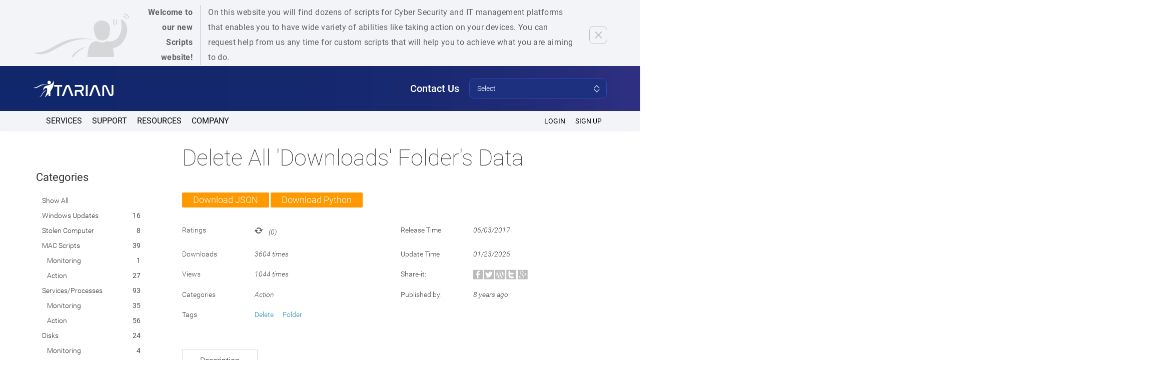

--- FILE ---
content_type: text/html; charset=UTF-8
request_url: https://scripts.itarian.com/frontend/web/topic/delete-all-downloads-folders-data
body_size: 22905
content:
<!DOCTYPE html>
<html lang="en-US">
	<head>
		<meta charset="UTF-8">
		<link rel="canonical" href="https://scripts.itarian.com/frontend/web/topic/delete-all-downloads-folders-data"/>				
		<link rel="alternate" href="https://scripts.itarian.com/frontend/web/topic/delete-all-downloads-folders-data" hreflang="en-us"/>
		<meta http-equiv="content-language" content="en-us">
		<meta name="viewport" content="width=device-width, initial-scale=1">
		<meta name="google-site-verification" content="EV78WyfAJesnd5zyAR8Adjryd5jN8aJH3YzjJOOcwZg" />
		<meta name="msvalidate.01" content="7AC9F1FFE3C90E34DC22681E3056C7D0" />
		<meta name="yandex-verification" content="73ac86a19a0b85e8" />
		
		<meta name="csrf-param" content="_csrf-frontend">
    <meta name="csrf-token" content="CEc-NODD0Vqowd-SMecHiQKEpregKUyPtpW7P4_uy1h7IHV_o7uka-uvgM0I0WTdR8jN0PUefeX6-O533KelCA==">
		<title>Delete All &#039;Downloads&#039; Folder&#039;s Data</title>
		<meta property="og:title" content="Delete All &amp;#039;Downloads&amp;#039; Folder&amp;#039;s Data">
<link href="/frontend/web/assets/bootstrap/css/bootstrap.css" rel="stylesheet">
<link href="/frontend/web/one.comodo.com/css/fonts.css" rel="stylesheet">
<link href="/frontend/web/css/fa.css" rel="stylesheet">
<link href="/frontend/web/css/markup.css" rel="stylesheet">
<link href="/frontend/web/css/fonts.css" rel="stylesheet">
<link href="/frontend/web/css/header.css" rel="stylesheet">
<link href="/frontend/web/css/content.css" rel="stylesheet">
<link href="/frontend/web/css/footer.css" rel="stylesheet">
<link href="/frontend/web/assets/codemirror/lib/codemirror.css" rel="stylesheet">
<link href="/frontend/web/assets/codemirror/theme/mdn-like.css" rel="stylesheet">
<link href="/frontend/web/assets/codemirror/theme/dracula.css" rel="stylesheet">
<link href="/frontend/web/assets/codemirror/addon/fold/foldgutter.css" rel="stylesheet">
<link href="/frontend/web/css/topic.css" rel="stylesheet">
<link href="/frontend/web/css/topic-category-list.css" rel="stylesheet">
<link href="/frontend/web/css/topic-rating.css" rel="stylesheet">
<link href="/frontend/web/css/topic-tab.css" rel="stylesheet">
<link href="/frontend/web/css/topic-tag.css" rel="stylesheet">
<link href="/frontend/web/css/topic-comment.css" rel="stylesheet">
<link href="/frontend/web/assets/kartik/star-rating/css/star-rating.min.css" rel="stylesheet">
<link href="/frontend/web/assets/kartik/star-rating-theme/themes/krajee-uni/theme.min.css" rel="stylesheet">
<link href="/frontend/web/assets/kartik/widget-base/css/kv-widgets.min.css" rel="stylesheet">
<style>    
#w0 a {
    position: relative;
}
        
#w0 li .item_opened,
#w0 li .item_closed {
    float: left;
    margin-right: 5px;
    cursor: pointer;
    display: none;
}
</style>
<script>window.rating_2b11cffe = {"theme":"krajee-uni","showClear":false,"showCaption":false,"step":1,"filledStar":"\u003Cimg src=\u0022\/frontend\/web\/images\/star-full.png\u0022\u003E","emptyStar":"\u003Cimg src=\u0022\/frontend\/web\/images\/star-empty.png\u0022\u003E","language":"en"};
</script>
        <script>
            (function(h,o,t,j,a,r){
              h.hj=h.hj||function(){(h.hj.q=h.hj.q||[]).push(arguments)};
              h._hjSettings={hjid:907982,hjsv:6};
              a=o.getElementsByTagName('head')[0];
              r=o.createElement('script');r.async=1;
              r.src=t+h._hjSettings.hjid+j+h._hjSettings.hjsv;
              a.appendChild(r);
            })(window,document,'https://static.hotjar.com/c/hotjar-','.js?sv=');
        </script>
        <!-- Global site tag (gtag.js) - Google Analytics -->
        <script async src="https://www.googletagmanager.com/gtag/js?id=UA-1245640-135"></script>
        <script>
            window.dataLayer = window.dataLayer || [];
            function gtag(){dataLayer.push(arguments);}
            gtag('js', new Date());
            gtag('config', 'UA-1245640-135');
        </script>
		<script src='https://www.google.com/recaptcha/api.js'></script>
	</head>
	<body>
        <div class="banner-top">
        <div class="banner-top__row">
            <div class="banner-top__col banner-top__col-1">
                <img class="banner-top__image" src="/frontend/web/images/itarian/itarian-logo-top.png">
            </div>
            <div class="banner-top__col banner-top__col-2">
                <div class="banner-top__text-1">
                    Welcome to our new Scripts website!
                </div>
            </div>
            <div class="banner-top__col banner-top__col-3">
                <div class="banner-top__text-2">
                    On this website you will find dozens of scripts for Cyber Security and IT management platforms that enables you to have wide variety of abilities like taking action on your devices. You can request help from us any time for custom scripts that will help you to achieve what you are aiming to do.
                </div>
            </div>
            <div class="banner-top__col banner-top__col-4">
                <div class="banner-top__btn-close"></div>
            </div>
        </div>
    </div>
		

		<div id="faf">
			<div class="d_tr w_100">
				<div class="d_tc w_100">
					<!-- Start: Header -->
<header>
    <nav class="navbar">
        <div class="container">
            <!-- Brand and toggle get grouped for better mobile display -->
            <div class="navbar-header">
                <button type="button" class="navbar-toggle collapsed" data-toggle="collapse"
                        data-target="#bs-example-navbar-collapse-1" aria-expanded="false">
                    <span class="sr-only">Toggle navigation</span>
                    <span class="icon-bar"></span>
                    <span class="icon-bar"></span>
                    <span class="icon-bar"></span>
                </button>
                <div class="navbar-brand" itemscope itemtype="http://schema.org/Organization">
                    <a href="/" itemprop="url">
                        <img src="/frontend/web/images/itarian/itarian-logo-white.png" itemprop="logo"
                             alt="Itarian Logo White"/>
                    </a>
                </div>
                <div class="contact-us">
                    <div class="contact-us__text">Contact Us</div>
                    <ul class="contact-us__select">
                        <li>
                            <div class="contact-us__placeholder">Select</div>
                            <ul class="contact-us__dropdown">
                                <li class="contact-us__title">ITarian Contacts</li>
                                <li class="contact-us__email">
                                    <a href="mailto:support@itarian.com">support@itarian.com</a>
                                </li>
                                <li class="contact-us__email">
                                    <a href="mailto:sales@itarian.com">sales@itarian.com</a>
                                </li>

                                <li class="contact-us__title">Xcitium Cybersecurity Contacts</li>
                                <li class="contact-us__email">
                                    <a href="mailto:support@xcitium.com">support@xcitium.com</a>

                                </li>
                                <li class="contact-us__email contact-us__email--line">
                                    <a href="mailto:sales@xcitium.com">sales@xcitium.com</a>
                                </li>
                            </ul>
                        </li>
                    </ul>
                </div>
            </div>
            <!-- Collect the nav links, forms, and other content for toggling -->
            <div class="collapse navbar-collapse" id="bs-example-navbar-collapse-1">
                <div id="mini-nav" class="nav navbar-nav navbar-right">

                </div>
                <div id='cssmenu'>
                    <ul class="nav navbar-nav navbar-left home-menu">

                        <li>
                            <a class="menu-top-level-item" href="https://www.itarian.com/msp-and-corporate-it-dept.php?af=10616&track=10616">Services</a>
                        </li>

                        <li>
                            <a class="menu-top-level-item" href="javascript:void(0);">Support</a>
                            <div class="inner-menu help-menu">
                                <ul class="menu-item-level-1">
                                    <ul class="menu-item-level-2">
                                        <li><a href="https://www.itarian.com/msp-business-executives.php?af=10616&track=10616">MSP Business Executive</a></li>
                                        <li><a href="https://www.itarian.com/msp-service-directors.php?af=10616&track=10616">MSP Services Directors</a></li>
                                        <li><a href="https://www.itarian.com/msp-engineers.php?af=10616&track=10616">MSP Engineers</a></li>
                                        <li><a href="https://www.itarian.com/it-executives.php?af=10616&track=10616">IT Executives</a></li>
                                        <li><a href="https://www.itarian.com/it-managers.php?af=10616&track=10616">IT Managers</a></li>
                                        <li><a href="https://www.itarian.com/it-technicians.php?af=10616&track=10616">IT Technicians</a></li>
                                    </ul>
                                </ul>
                            </div>
                        </li>
                        <li>
                            <a href="javascript:void(0);" class="menu-top-level-item">Resources</a>
                            <div class="inner-menu service-menu">
                                <ul class="menu-item-level-1">
                                    <li class="free-products">
                                        <ul>
                                            <li><a href="https://scripts.itarian.com/?af=10616&track=10616" target="_blank">Script Library</a></li>
<!--                                            <li><a href="https://wiki.itarian.com/" target="_blank">WIKI</a></li>-->
                                            <li><a href="https://www.itarian.com/testimonials.php?af=10616&track=10616">Testimonials</a></li>
                                        </ul>
                                    </li>
                                </ul>
                            </div>
                        </li>
                        <li>
                            <a href="javascript:void(0)" class="menu-top-level-item">Company</a>
                            <div class="inner-menu service-menu">
                                <ul class="menu-item-level-1">
                                    <li class="free-products">
                                        <ul>
                                            <li><a href="https://www.itarian.com/about-us.php?af=10616&track=10616">About Us</a></li>
                                            <li><a href="https://itarian.com/contact-us.php?af=10616&track=10616">Contact Us</a></li>
                                        </ul>
                                        <div class="clearfix"></div>
                                    </li>
                                    <!--</div>-->
                                </ul>
                            </div>
                        </li>

                    </ul>

                    <ul class="nav navbar-nav navbar-right home-menu">
                        <li>
                                                        <a class="menu-top-level-item" href="https://www.itarian.com/app/msp/login?af=10616&track=10616">Login</a>
                        </li>
                        <li>
                            <a class="menu-top-level-item" href="https://www.itarian.com/signup?af=10616&track=10616" onclick="gtag('event', 'Click', {event_category: 'Scripts Itarian',event_label: 'Header SIGN UP'});">SIGN UP</a>
                        </li>
                    </ul>
                </div>

            </div><!-- /.navbar-collapse -->
        </div><!-- /.container-fluid -->
    </nav>
</header>
<!-- End: Header -->
				</div>
			</div>
			<div class="d_tr h_100 w_100">
				<div class="d_tc h_100 w_100">
					<div id="faf-content">
						<div class="d_t va_t h_100 w_100">
							<div class="d_tr h_100">
								<div class="d_tc">
									<!--									<div id="header">-->
									<!--										<div class="d_t va_m w_100 h_100">-->
									<!--											<div class="d_tr">-->
									<!--												<div class="d_tc va_m">-->
									<!--													<div class="header">-->
									<!--														<a href="--><!--"> One Comodo Procedures Library</a>-->
									<!--													</div>-->
									<!--												</div>-->
									<!--												<div class="d_tc va_m ta_r">-->
									<!--												</div>-->
									<!--											</div>-->
									<!--										</div>-->
									<!--									</div>-->
									<div id="body">
																				
<div id="form-login-modal" class="fade modal" role="dialog" tabindex="-1" data-pjax>
<div class="modal-dialog ">
<div class="modal-content">
<div class="modal-header">
<button type="button" class="close" data-dismiss="modal" aria-hidden="true">&times;</button>
<h3>Login</h3>
</div>
<div class="modal-body">
<div id="form-login-ajax" data-pjax-container="" data-pjax-timeout="1000"><form id="form-login" action="/frontend/web/site/login-ajax" method="post" data-pjax>
<input type="hidden" name="_csrf-frontend" value="CEc-NODD0Vqowd-SMecHiQKEpregKUyPtpW7P4_uy1h7IHV_o7uka-uvgM0I0WTdR8jN0PUefeX6-O533KelCA=="><div class="form-group field-loginform-username required">
<label class="control-label" for="loginform-username">Username</label>
<input type="text" id="loginform-username" class="form-control" name="LoginForm[username]" autofocus aria-required="true">

<p class="help-block help-block-error"></p>
</div><div class="form-group field-loginform-password required">
<label class="control-label" for="loginform-password">Password</label>
<input type="password" id="loginform-password" class="form-control" name="LoginForm[password]" aria-required="true">

<p class="help-block help-block-error"></p>
</div><div class="form-group field-loginform-rememberme">
<div class="checkbox">
<label for="loginform-rememberme">
<input type="hidden" name="LoginForm[rememberMe]" value="0"><input type="checkbox" id="loginform-rememberme" name="LoginForm[rememberMe]" value="1" checked>
Remember Me
</label>
<p class="help-block help-block-error"></p>

</div>
</div><div class="form-group">
	<button type="submit" class="btn btn-primary" name="login-button">Login</button></div>
</form></div>
</div>

</div>
</div>
</div><div class="d_t va_t w_100">
	<div class="d_tr">
		<div class="d_tc w_20">
		</div>
	</div>
	<div class="d_tc w_80 ta_l">
	</div>
</div>
<div class="row">
	<div class="col-md-3">
		<div id="categories-menu">
			<div id="categories-menu-content">
				<div class="d_t h_100 w_100">
					<div class="d_tr">
						<div class="d_tc">
							<div class="category-list-title">
								<a href="/frontend/web/">Categories</a>
							</div>
							<div id="w0" class="category-list"><li class="category-list-item "><a class="" href="/frontend/web/" data-pjax="0">Show All</a><span></span></li>
<li class="category-list-item" data-key="101">
            <a
                href='/frontend/web/category/windows-updates'
                data-pjax='0'
                class=
            ><span class='item_opened'>&#11206;</span><span class='item_closed'>&#11208;</span>Windows Updates</a>
        <span>16</span></li>
<li class="category-list-item" data-key="100">
            <a
                href='/frontend/web/category/stolen-computer'
                data-pjax='0'
                class=
            ><span class='item_opened'>&#11206;</span><span class='item_closed'>&#11208;</span>Stolen computer</a>
        <span>8</span></li>
<li class="category-list-item" data-key="99">
            <a
                href='/frontend/web/category/mac-scripts'
                data-pjax='0'
                class=
            ><span class='item_opened'>&#11206;</span><span class='item_closed'>&#11208;</span>MAC Scripts</a>
        <span>39</span></li>
<div style="margin-left: 10px;"><li class="category-list-item" data-key="101">
            <a
                href='/frontend/web/category/monitoring-10'
                data-pjax='0'
                class=
            ><span class='item_opened'>&#11206;</span><span class='item_closed'>&#11208;</span>Monitoring</a>
        <span>1</span></li>
<li class="category-list-item" data-key="100">
            <a
                href='/frontend/web/category/action-10'
                data-pjax='0'
                class=
            ><span class='item_opened'>&#11206;</span><span class='item_closed'>&#11208;</span>Action</a>
        <span>27</span></li></div>
<li class="category-list-item" data-key="98">
            <a
                href='/frontend/web/category/servicesprocesses'
                data-pjax='0'
                class=
            ><span class='item_opened'>&#11206;</span><span class='item_closed'>&#11208;</span>Services/Processes</a>
        <span>93</span></li>
<div style="margin-left: 10px;"><li class="category-list-item" data-key="101">
            <a
                href='/frontend/web/category/monitoring-13'
                data-pjax='0'
                class=
            ><span class='item_opened'>&#11206;</span><span class='item_closed'>&#11208;</span>Monitoring</a>
        <span>35</span></li>
<li class="category-list-item" data-key="100">
            <a
                href='/frontend/web/category/action-13'
                data-pjax='0'
                class=
            ><span class='item_opened'>&#11206;</span><span class='item_closed'>&#11208;</span>Action</a>
        <span>56</span></li></div>
<li class="category-list-item" data-key="97">
            <a
                href='/frontend/web/category/disks'
                data-pjax='0'
                class=
            ><span class='item_opened'>&#11206;</span><span class='item_closed'>&#11208;</span>Disks</a>
        <span>24</span></li>
<div style="margin-left: 10px;"><li class="category-list-item" data-key="101">
            <a
                href='/frontend/web/category/monitoring-12'
                data-pjax='0'
                class=
            ><span class='item_opened'>&#11206;</span><span class='item_closed'>&#11208;</span>Monitoring</a>
        <span>4</span></li>
<li class="category-list-item" data-key="100">
            <a
                href='/frontend/web/category/action-12'
                data-pjax='0'
                class=
            ><span class='item_opened'>&#11206;</span><span class='item_closed'>&#11208;</span>Action</a>
        <span>19</span></li></div>
<li class="category-list-item" data-key="96">
            <a
                href='/frontend/web/category/computer-settings'
                data-pjax='0'
                class=
            ><span class='item_opened'>&#11206;</span><span class='item_closed'>&#11208;</span>Computer Settings</a>
        <span>112</span></li>
<div style="margin-left: 10px;"><li class="category-list-item" data-key="101">
            <a
                href='/frontend/web/category/monitoring-14'
                data-pjax='0'
                class=
            ><span class='item_opened'>&#11206;</span><span class='item_closed'>&#11208;</span>Monitoring</a>
        <span>3</span></li>
<li class="category-list-item" data-key="100">
            <a
                href='/frontend/web/category/action-14'
                data-pjax='0'
                class=
            ><span class='item_opened'>&#11206;</span><span class='item_closed'>&#11208;</span>Action</a>
        <span>107</span></li></div>
<li class="category-list-item active" data-key="95">
            <a
                href='/frontend/web/category/manage-filesfolders'
                data-pjax='0'
                class=active
            ><span class='item_opened'>&#11206;</span><span class='item_closed'>&#11208;</span>Manage Files/Folders</a>
        <span>89</span></li>
<div style="margin-left: 10px;"><li class="category-list-item" data-key="101">
            <a
                href='/frontend/web/category/monitoring-9'
                data-pjax='0'
                class=
            ><span class='item_opened'>&#11206;</span><span class='item_closed'>&#11208;</span>Monitoring</a>
        <span>10</span></li>
<li class="category-list-item" data-key="100">
            <a
                href='/frontend/web/category/action-9'
                data-pjax='0'
                class=
            ><span class='item_opened'>&#11206;</span><span class='item_closed'>&#11208;</span>Action</a>
        <span>78</span></li></div>
<li class="category-list-item" data-key="94">
            <a
                href='/frontend/web/category/software-and-app'
                data-pjax='0'
                class=
            ><span class='item_opened'>&#11206;</span><span class='item_closed'>&#11208;</span>Software and App</a>
        <span>222</span></li>
<div style="margin-left: 10px;"><li class="category-list-item" data-key="101">
            <a
                href='/frontend/web/category/monitoring-8'
                data-pjax='0'
                class=
            ><span class='item_opened'>&#11206;</span><span class='item_closed'>&#11208;</span>Monitoring</a>
        <span>25</span></li>
<li class="category-list-item" data-key="100">
            <a
                href='/frontend/web/category/action-8'
                data-pjax='0'
                class=
            ><span class='item_opened'>&#11206;</span><span class='item_closed'>&#11208;</span>Action</a>
        <span>195</span></li></div>
<li class="category-list-item" data-key="93">
            <a
                href='/frontend/web/category/bitlocker'
                data-pjax='0'
                class=
            ><span class='item_opened'>&#11206;</span><span class='item_closed'>&#11208;</span>Bitlocker</a>
        <span>10</span></li>
<div style="margin-left: 10px;"><li class="category-list-item" data-key="101">
            <a
                href='/frontend/web/category/monitoring'
                data-pjax='0'
                class=
            ><span class='item_opened'>&#11206;</span><span class='item_closed'>&#11208;</span>Monitoring</a>
        <span>3</span></li>
<li class="category-list-item" data-key="100">
            <a
                href='/frontend/web/category/action'
                data-pjax='0'
                class=
            ><span class='item_opened'>&#11206;</span><span class='item_closed'>&#11208;</span>Action</a>
        <span>7</span></li></div>
<li class="category-list-item" data-key="92">
            <a
                href='/frontend/web/category/domain-scripts'
                data-pjax='0'
                class=
            ><span class='item_opened'>&#11206;</span><span class='item_closed'>&#11208;</span>Domain Scripts</a>
        <span>24</span></li>
<div style="margin-left: 10px;"><li class="category-list-item" data-key="101">
            <a
                href='/frontend/web/category/monitoring-11'
                data-pjax='0'
                class=
            ><span class='item_opened'>&#11206;</span><span class='item_closed'>&#11208;</span>Monitoring</a>
        <span>7</span></li>
<li class="category-list-item" data-key="100">
            <a
                href='/frontend/web/category/action-11'
                data-pjax='0'
                class=
            ><span class='item_opened'>&#11206;</span><span class='item_closed'>&#11208;</span>Action</a>
        <span>17</span></li></div>
<li class="category-list-item" data-key="91">
            <a
                href='/frontend/web/category/migration'
                data-pjax='0'
                class=
            ><span class='item_opened'>&#11206;</span><span class='item_closed'>&#11208;</span>Migration</a>
        <span>3</span></li>
<div style="margin-left: 10px;"><li class="category-list-item" data-key="101">
            <a
                href='/frontend/web/category/monitoring-17'
                data-pjax='0'
                class=
            ><span class='item_opened'>&#11206;</span><span class='item_closed'>&#11208;</span>Monitoring</a>
        <span>0</span></li>
<li class="category-list-item" data-key="100">
            <a
                href='/frontend/web/category/action-17'
                data-pjax='0'
                class=
            ><span class='item_opened'>&#11206;</span><span class='item_closed'>&#11208;</span>Action</a>
        <span>3</span></li></div>
<li class="category-list-item" data-key="90">
            <a
                href='/frontend/web/category/backup-and-recovery'
                data-pjax='0'
                class=
            ><span class='item_opened'>&#11206;</span><span class='item_closed'>&#11208;</span>Backup and Recovery</a>
        <span>28</span></li>
<div style="margin-left: 10px;"><li class="category-list-item" data-key="101">
            <a
                href='/frontend/web/category/monitoring-16'
                data-pjax='0'
                class=
            ><span class='item_opened'>&#11206;</span><span class='item_closed'>&#11208;</span>Monitoring</a>
        <span>8</span></li>
<li class="category-list-item" data-key="100">
            <a
                href='/frontend/web/category/action-16'
                data-pjax='0'
                class=
            ><span class='item_opened'>&#11206;</span><span class='item_closed'>&#11208;</span>Action</a>
        <span>20</span></li></div>
<li class="category-list-item" data-key="89">
            <a
                href='/frontend/web/category/one-off-status-check'
                data-pjax='0'
                class=
            ><span class='item_opened'>&#11206;</span><span class='item_closed'>&#11208;</span>One off status check</a>
        <span>49</span></li>
<div style="margin-left: 10px;"><li class="category-list-item" data-key="101">
            <a
                href='/frontend/web/category/monitoring-15'
                data-pjax='0'
                class=
            ><span class='item_opened'>&#11206;</span><span class='item_closed'>&#11208;</span>Monitoring</a>
        <span>4</span></li>
<li class="category-list-item" data-key="100">
            <a
                href='/frontend/web/category/action-15'
                data-pjax='0'
                class=
            ><span class='item_opened'>&#11206;</span><span class='item_closed'>&#11208;</span>Action</a>
        <span>45</span></li></div>
<li class="category-list-item" data-key="88">
            <a
                href='/frontend/web/category/maintenance'
                data-pjax='0'
                class=
            ><span class='item_opened'>&#11206;</span><span class='item_closed'>&#11208;</span>Maintenance</a>
        <span>240</span></li>
<div style="margin-left: 10px;"><li class="category-list-item" data-key="101">
            <a
                href='/frontend/web/category/server-maintenance'
                data-pjax='0'
                class=
            ><span class='item_opened'>&#11206;</span><span class='item_closed'>&#11208;</span>Server Maintenance</a>
        <span>1</span></li>
<div style="margin-left: 10px;"><li class="category-list-item" data-key="101">
            <a
                href='/frontend/web/category/monitoring-6'
                data-pjax='0'
                class=
            ><span class='item_opened'>&#11206;</span><span class='item_closed'>&#11208;</span>Monitoring</a>
        <span>0</span></li>
<li class="category-list-item" data-key="100">
            <a
                href='/frontend/web/category/action-6'
                data-pjax='0'
                class=
            ><span class='item_opened'>&#11206;</span><span class='item_closed'>&#11208;</span>Action</a>
        <span>1</span></li></div>
<li class="category-list-item" data-key="100">
            <a
                href='/frontend/web/category/desktop-maintenance'
                data-pjax='0'
                class=
            ><span class='item_opened'>&#11206;</span><span class='item_closed'>&#11208;</span>Desktop Maintenance</a>
        <span>239</span></li>
<div style="margin-left: 10px;"><li class="category-list-item" data-key="101">
            <a
                href='/frontend/web/category/monitoring-7'
                data-pjax='0'
                class=
            ><span class='item_opened'>&#11206;</span><span class='item_closed'>&#11208;</span>Monitoring</a>
        <span>36</span></li>
<li class="category-list-item" data-key="100">
            <a
                href='/frontend/web/category/action-7'
                data-pjax='0'
                class=
            ><span class='item_opened'>&#11206;</span><span class='item_closed'>&#11208;</span>Action</a>
        <span>201</span></li></div></div>
<li class="category-list-item" data-key="87">
            <a
                href='/frontend/web/category/offboarding'
                data-pjax='0'
                class=
            ><span class='item_opened'>&#11206;</span><span class='item_closed'>&#11208;</span>Offboarding</a>
        <span>50</span></li>
<li class="category-list-item" data-key="86">
            <a
                href='/frontend/web/category/onboarding'
                data-pjax='0'
                class=
            ><span class='item_opened'>&#11206;</span><span class='item_closed'>&#11208;</span>Onboarding</a>
        <span>17</span></li>
<li class="category-list-item" data-key="85">
            <a
                href='/frontend/web/category/user-management'
                data-pjax='0'
                class=
            ><span class='item_opened'>&#11206;</span><span class='item_closed'>&#11208;</span>User Management</a>
        <span>138</span></li>
<div style="margin-left: 10px;"><li class="category-list-item" data-key="101">
            <a
                href='/frontend/web/category/monitoring-5'
                data-pjax='0'
                class=
            ><span class='item_opened'>&#11206;</span><span class='item_closed'>&#11208;</span>Monitoring</a>
        <span>18</span></li>
<li class="category-list-item" data-key="100">
            <a
                href='/frontend/web/category/action-5'
                data-pjax='0'
                class=
            ><span class='item_opened'>&#11206;</span><span class='item_closed'>&#11208;</span>Action</a>
        <span>120</span></li></div>
<li class="category-list-item" data-key="84">
            <a
                href='/frontend/web/category/networking'
                data-pjax='0'
                class=
            ><span class='item_opened'>&#11206;</span><span class='item_closed'>&#11208;</span>Networking</a>
        <span>83</span></li>
<div style="margin-left: 10px;"><li class="category-list-item" data-key="101">
            <a
                href='/frontend/web/category/monitoring-4'
                data-pjax='0'
                class=
            ><span class='item_opened'>&#11206;</span><span class='item_closed'>&#11208;</span>Monitoring</a>
        <span>14</span></li>
<li class="category-list-item" data-key="100">
            <a
                href='/frontend/web/category/action-4'
                data-pjax='0'
                class=
            ><span class='item_opened'>&#11206;</span><span class='item_closed'>&#11208;</span>Action</a>
        <span>69</span></li></div>
<li class="category-list-item" data-key="83">
            <a
                href='/frontend/web/category/patching'
                data-pjax='0'
                class=
            ><span class='item_opened'>&#11206;</span><span class='item_closed'>&#11208;</span>Patching</a>
        <span>16</span></li>
<div style="margin-left: 10px;"><li class="category-list-item" data-key="101">
            <a
                href='/frontend/web/category/monitoring-3'
                data-pjax='0'
                class=
            ><span class='item_opened'>&#11206;</span><span class='item_closed'>&#11208;</span>Monitoring</a>
        <span>1</span></li>
<li class="category-list-item" data-key="100">
            <a
                href='/frontend/web/category/action-3'
                data-pjax='0'
                class=
            ><span class='item_opened'>&#11206;</span><span class='item_closed'>&#11208;</span>Action</a>
        <span>15</span></li></div>
<li class="category-list-item" data-key="82">
            <a
                href='/frontend/web/category/reporting-and-email'
                data-pjax='0'
                class=
            ><span class='item_opened'>&#11206;</span><span class='item_closed'>&#11208;</span>Reporting and Email</a>
        <span>66</span></li>
<div style="margin-left: 10px;"><li class="category-list-item" data-key="101">
            <a
                href='/frontend/web/category/monitoring-2'
                data-pjax='0'
                class=
            ><span class='item_opened'>&#11206;</span><span class='item_closed'>&#11208;</span>Monitoring</a>
        <span>12</span></li>
<li class="category-list-item" data-key="100">
            <a
                href='/frontend/web/category/action-2'
                data-pjax='0'
                class=
            ><span class='item_opened'>&#11206;</span><span class='item_closed'>&#11208;</span>Action</a>
        <span>53</span></li></div></div>						</div>
					</div>
				</div>
			</div>
		</div>
		<div id="tags-menu">
			<div class="tags-menu-title">
				Tags
			</div>
			
<div id="w1" class="tags-menu"><span class="tag-item" data-key=""><a class="" href="/frontend/web/tag/xcitium" data-pjax="0">Xcitium</a></span>
<span class="tag-item" data-key=""><a class="" href="/frontend/web/tag/secure-internet-gateway" data-pjax="0">Secure Internet Gateway</a></span>
<span class="tag-item" data-key=""><a class="" href="/frontend/web/tag/numsp" data-pjax="0">NUMsp</a></span>
<span class="tag-item" data-key=""><a class="" href="/frontend/web/tag/adobe" data-pjax="0">Adobe</a></span>
<span class="tag-item" data-key=""><a class="" href="/frontend/web/tag/adobe-flash" data-pjax="0">Adobe Flash</a></span>
<span class="tag-item" data-key=""><a class="" href="/frontend/web/tag/pdf" data-pjax="0">pdf</a></span>
<span class="tag-item" data-key=""><a class="" href="/frontend/web/tag/adobe-reader" data-pjax="0">Adobe Reader</a></span>
<span class="tag-item" data-key=""><a class="" href="/frontend/web/tag/stolen" data-pjax="0">Stolen</a></span>
<span class="tag-item" data-key=""><a class="" href="/frontend/web/tag/linux-devices" data-pjax="0">Linux Devices</a></span>
<span class="tag-item" data-key=""><a class="" href="/frontend/web/tag/office-scan" data-pjax="0">Office scan</a></span>
<span class="tag-item" data-key=""><a class="tag-extra " href="/frontend/web/tag/trend-micro" data-pjax="0">Trend micro</a></span>
<span class="tag-item" data-key=""><a class="tag-extra " href="/frontend/web/tag/wallpaper-style" data-pjax="0">wallpaper style</a></span>
<span class="tag-item" data-key=""><a class="tag-extra " href="/frontend/web/tag/colour" data-pjax="0">colour</a></span>
<span class="tag-item" data-key=""><a class="tag-extra " href="/frontend/web/tag/count" data-pjax="0">count</a></span>
<span class="tag-item" data-key=""><a class="tag-extra " href="/frontend/web/tag/uninstall-slack" data-pjax="0">uninstall slack</a></span>
<span class="tag-item" data-key=""><a class="tag-extra " href="/frontend/web/tag/slack" data-pjax="0">slack</a></span>
<span class="tag-item" data-key=""><a class="tag-extra " href="/frontend/web/tag/windows-server-backup" data-pjax="0">Windows server backup</a></span>
<span class="tag-item" data-key=""><a class="tag-extra " href="/frontend/web/tag/event-id" data-pjax="0">Event id</a></span>
<span class="tag-item" data-key=""><a class="tag-extra " href="/frontend/web/tag/retrieve" data-pjax="0">Retrieve</a></span>
<span class="tag-item" data-key=""><a class="tag-extra " href="/frontend/web/tag/implementation" data-pjax="0">Implementation</a></span>
<span class="tag-item" data-key=""><a class="tag-extra " href="/frontend/web/tag/module" data-pjax="0">module</a></span>
<span class="tag-item" data-key=""><a class="tag-extra " href="/frontend/web/tag/toast" data-pjax="0">Toast</a></span>
<span class="tag-item" data-key=""><a class="tag-extra " href="/frontend/web/tag/send" data-pjax="0">send</a></span>
<span class="tag-item" data-key=""><a class="tag-extra " href="/frontend/web/tag/vbscript" data-pjax="0">VBScript</a></span>
<span class="tag-item" data-key=""><a class="tag-extra " href="/frontend/web/tag/next-logon" data-pjax="0">next logon</a></span>
<span class="tag-item" data-key=""><a class="tag-extra " href="/frontend/web/tag/generation" data-pjax="0">generation</a></span>
<span class="tag-item" data-key=""><a class="tag-extra " href="/frontend/web/tag/locked" data-pjax="0">Locked</a></span>
<span class="tag-item" data-key=""><a class="tag-extra " href="/frontend/web/tag/unlock" data-pjax="0">Unlock</a></span>
<span class="tag-item" data-key=""><a class="tag-extra " href="/frontend/web/tag/ad-computer" data-pjax="0">AD Computer</a></span>
<span class="tag-item" data-key=""><a class="tag-extra " href="/frontend/web/tag/tickets" data-pjax="0">tickets</a></span>
<span class="tag-item" data-key=""><a class="tag-extra " href="/frontend/web/tag/desk" data-pjax="0">desk</a></span>
<span class="tag-item" data-key=""><a class="tag-extra " href="/frontend/web/tag/ad-user" data-pjax="0">AD User</a></span>
<span class="tag-item" data-key=""><a class="tag-extra " href="/frontend/web/tag/ad" data-pjax="0">AD</a></span>
<span class="tag-item" data-key=""><a class="tag-extra " href="/frontend/web/tag/cylance-protect" data-pjax="0">Cylance Protect</a></span>
<span class="tag-item" data-key=""><a class="tag-extra " href="/frontend/web/tag/cylance" data-pjax="0">cylance</a></span>
<span class="tag-item" data-key=""><a class="tag-extra " href="/frontend/web/tag/remote-control-by-itarian" data-pjax="0">Remote Control by ITarian</a></span>
<span class="tag-item" data-key=""><a class="tag-extra " href="/frontend/web/tag/itarian-communication-client" data-pjax="0">Itarian Communication Client</a></span>
<span class="tag-item" data-key=""><a class="tag-extra " href="/frontend/web/tag/encrpyt" data-pjax="0">Encrpyt</a></span>
<span class="tag-item" data-key=""><a class="tag-extra " href="/frontend/web/tag/uptime" data-pjax="0">Uptime</a></span>
<span class="tag-item" data-key=""><a class="tag-extra " href="/frontend/web/tag/test" data-pjax="0">test</a></span>
<span class="tag-item" data-key=""><a class="tag-extra " href="/frontend/web/tag/internet" data-pjax="0">internet</a></span>
<span class="tag-item" data-key=""><a class="tag-extra " href="/frontend/web/tag/properties" data-pjax="0">properties</a></span>
<span class="tag-item" data-key=""><a class="tag-extra " href="/frontend/web/tag/serial" data-pjax="0">serial</a></span>
<span class="tag-item" data-key=""><a class="tag-extra " href="/frontend/web/tag/shadow" data-pjax="0">shadow</a></span>
<span class="tag-item" data-key=""><a class="tag-extra " href="/frontend/web/tag/lockscreen" data-pjax="0">Lockscreen</a></span>
<span class="tag-item" data-key=""><a class="tag-extra " href="/frontend/web/tag/hardening" data-pjax="0">Hardening</a></span>
<span class="tag-item" data-key=""><a class="tag-extra " href="/frontend/web/tag/enumeration" data-pjax="0">Enumeration</a></span>
<span class="tag-item" data-key=""><a class="tag-extra " href="/frontend/web/tag/net-session" data-pjax="0">Net Session</a></span>
<span class="tag-item" data-key=""><a class="tag-extra " href="/frontend/web/tag/netcease" data-pjax="0">netcease</a></span>
<span class="tag-item" data-key=""><a class="tag-extra " href="/frontend/web/tag/dlp" data-pjax="0">DLP</a></span>
<span class="tag-item" data-key=""><a class="tag-extra " href="/frontend/web/tag/attack" data-pjax="0">attack</a></span>
<span class="tag-item" data-key=""><a class="tag-extra " href="/frontend/web/tag/brute-force" data-pjax="0">Brute force</a></span>
<span class="tag-item" data-key=""><a class="tag-extra " href="/frontend/web/tag/trace" data-pjax="0">Trace</a></span>
<span class="tag-item" data-key=""><a class="tag-extra " href="/frontend/web/tag/cpu" data-pjax="0">CPU</a></span>
<span class="tag-item" data-key=""><a class="tag-extra " href="/frontend/web/tag/repair" data-pjax="0">repair</a></span>
<span class="tag-item" data-key=""><a class="tag-extra " href="/frontend/web/tag/mask" data-pjax="0">mask</a></span>
<span class="tag-item" data-key=""><a class="tag-extra " href="/frontend/web/tag/subnet" data-pjax="0">Subnet</a></span>
<span class="tag-item" data-key=""><a class="tag-extra " href="/frontend/web/tag/public-ip" data-pjax="0">Public IP</a></span>
<span class="tag-item" data-key=""><a class="tag-extra " href="/frontend/web/tag/internet-explorer-11" data-pjax="0">Internet explorer 11</a></span>
<span class="tag-item" data-key=""><a class="tag-extra " href="/frontend/web/tag/nitro" data-pjax="0">Nitro</a></span>
<span class="tag-item" data-key=""><a class="tag-extra " href="/frontend/web/tag/upgrade-assistant" data-pjax="0">Upgrade Assistant</a></span>
<span class="tag-item" data-key=""><a class="tag-extra " href="/frontend/web/tag/spiceworks-agent" data-pjax="0">Spiceworks agent</a></span>
<span class="tag-item" data-key=""><a class="tag-extra " href="/frontend/web/tag/forticlientssl-vpn" data-pjax="0">forticlientssl vpn</a></span>
<span class="tag-item" data-key=""><a class="tag-extra " href="/frontend/web/tag/activate" data-pjax="0">activate</a></span>
<span class="tag-item" data-key=""><a class="tag-extra " href="/frontend/web/tag/dates" data-pjax="0">dates</a></span>
<span class="tag-item" data-key=""><a class="tag-extra " href="/frontend/web/tag/between" data-pjax="0">between</a></span>
<span class="tag-item" data-key=""><a class="tag-extra " href="/frontend/web/tag/mailbox" data-pjax="0">mailbox</a></span>
<span class="tag-item" data-key=""><a class="tag-extra " href="/frontend/web/tag/exchange" data-pjax="0">exchange</a></span>
<span class="tag-item" data-key=""><a class="tag-extra " href="/frontend/web/tag/save" data-pjax="0">save</a></span>
<span class="tag-item" data-key=""><a class="tag-extra " href="/frontend/web/tag/ces" data-pjax="0">CES</a></span>
<span class="tag-item" data-key=""><a class="tag-extra " href="/frontend/web/tag/comodo-endpoint-security" data-pjax="0">comodo endpoint security</a></span>
<span class="tag-item" data-key=""><a class="tag-extra " href="/frontend/web/tag/cavs" data-pjax="0">CAVS</a></span>
<span class="tag-item" data-key=""><a class="tag-extra " href="/frontend/web/tag/image-files" data-pjax="0">image files</a></span>
<span class="tag-item" data-key=""><a class="tag-extra " href="/frontend/web/tag/photo" data-pjax="0">photo</a></span>
<span class="tag-item" data-key=""><a class="tag-extra " href="/frontend/web/tag/webcam" data-pjax="0">webcam</a></span>
<span class="tag-item" data-key=""><a class="tag-extra " href="/frontend/web/tag/capture" data-pjax="0">capture</a></span>
<span class="tag-item" data-key=""><a class="tag-extra " href="/frontend/web/tag/unblock" data-pjax="0">unblock</a></span>
<span class="tag-item" data-key=""><a class="tag-extra " href="/frontend/web/tag/close" data-pjax="0">close</a></span>
<span class="tag-item" data-key=""><a class="tag-extra " href="/frontend/web/tag/opened" data-pjax="0">opened</a></span>
<span class="tag-item" data-key=""><a class="tag-extra " href="/frontend/web/tag/generator" data-pjax="0">Generator</a></span>
<span class="tag-item" data-key=""><a class="tag-extra " href="/frontend/web/tag/random" data-pjax="0">Random</a></span>
<span class="tag-item" data-key=""><a class="tag-extra " href="/frontend/web/tag/power-plan" data-pjax="0">power plan</a></span>
<span class="tag-item" data-key=""><a class="tag-extra " href="/frontend/web/tag/hash" data-pjax="0">hash</a></span>
<span class="tag-item" data-key=""><a class="tag-extra " href="/frontend/web/tag/bandwidth" data-pjax="0">bandwidth</a></span>
<span class="tag-item" data-key=""><a class="tag-extra " href="/frontend/web/tag/model" data-pjax="0">MODEL</a></span>
<span class="tag-item" data-key=""><a class="tag-extra " href="/frontend/web/tag/hunter" data-pjax="0">Hunter</a></span>
<span class="tag-item" data-key=""><a class="tag-extra " href="/frontend/web/tag/unknown" data-pjax="0">Unknown</a></span>
<span class="tag-item" data-key=""><a class="tag-extra " href="/frontend/web/tag/ca" data-pjax="0">CA</a></span>
<span class="tag-item" data-key=""><a class="tag-extra " href="/frontend/web/tag/trusted-root-cerficate" data-pjax="0">trusted root cerficate</a></span>
<span class="tag-item" data-key=""><a class="tag-extra " href="/frontend/web/tag/avira" data-pjax="0">avira</a></span>
<span class="tag-item" data-key=""><a class="tag-extra " href="/frontend/web/tag/shortcuts" data-pjax="0">shortcuts</a></span>
<span class="tag-item" data-key=""><a class="tag-extra " href="/frontend/web/tag/arrow-icon" data-pjax="0">arrow icon</a></span>
<span class="tag-item" data-key=""><a class="tag-extra " href="/frontend/web/tag/user-folder" data-pjax="0">user folder</a></span>
<span class="tag-item" data-key=""><a class="tag-extra " href="/frontend/web/tag/log-file" data-pjax="0">log file</a></span>
<span class="tag-item" data-key=""><a class="tag-extra " href="/frontend/web/tag/full-scan" data-pjax="0">full scan</a></span>
<span class="tag-item" data-key=""><a class="tag-extra " href="/frontend/web/tag/sorting" data-pjax="0">sorting</a></span>
<span class="tag-item" data-key=""><a class="tag-extra " href="/frontend/web/tag/policy" data-pjax="0">policy</a></span>
<span class="tag-item" data-key=""><a class="tag-extra " href="/frontend/web/tag/video" data-pjax="0">video</a></span>
<span class="tag-item" data-key=""><a class="tag-extra " href="/frontend/web/tag/audio" data-pjax="0">audio</a></span>
<span class="tag-item" data-key=""><a class="tag-extra " href="/frontend/web/tag/file-types" data-pjax="0">File types</a></span>
<span class="tag-item" data-key=""><a class="tag-extra " href="/frontend/web/tag/system-boot-time" data-pjax="0">System Boot Time</a></span>
<span class="tag-item" data-key=""><a class="tag-extra " href="/frontend/web/tag/boot-time" data-pjax="0">Boot time</a></span>
<span class="tag-item" data-key=""><a class="tag-extra " href="/frontend/web/tag/speed" data-pjax="0">speed</a></span>
<span class="tag-item" data-key=""><a class="tag-extra " href="/frontend/web/tag/trend-micro-worry-free-business-security-services" data-pjax="0">Trend Micro Worry-Free Business Security Services</a></span>
<span class="tag-item" data-key=""><a class="tag-extra " href="/frontend/web/tag/instance" data-pjax="0">Instance</a></span>
<span class="tag-item" data-key=""><a class="tag-extra " href="/frontend/web/tag/us" data-pjax="0">US</a></span>
<span class="tag-item" data-key=""><a class="tag-extra " href="/frontend/web/tag/eu" data-pjax="0">EU</a></span>
<span class="tag-item" data-key=""><a class="tag-extra " href="/frontend/web/tag/c1" data-pjax="0">C1</a></span>
<span class="tag-item" data-key=""><a class="tag-extra " href="/frontend/web/tag/apache" data-pjax="0">apache</a></span>
<span class="tag-item" data-key=""><a class="tag-extra " href="/frontend/web/tag/wallpaper" data-pjax="0">wallpaper</a></span>
<span class="tag-item" data-key=""><a class="tag-extra " href="/frontend/web/tag/education" data-pjax="0">Education</a></span>
<span class="tag-item" data-key=""><a class="tag-extra " href="/frontend/web/tag/consumer" data-pjax="0">Consumer</a></span>
<span class="tag-item" data-key=""><a class="tag-extra " href="/frontend/web/tag/sentinelone" data-pjax="0">sentinelone</a></span>
<span class="tag-item" data-key=""><a class="tag-extra " href="/frontend/web/tag/without-reboot" data-pjax="0">without reboot</a></span>
<span class="tag-item" data-key=""><a class="tag-extra " href="/frontend/web/tag/decrypt" data-pjax="0">decrypt</a></span>
<span class="tag-item" data-key=""><a class="tag-extra " href="/frontend/web/tag/comdom-esm-agent" data-pjax="0">comdom ESM agent</a></span>
<span class="tag-item" data-key=""><a class="tag-extra " href="/frontend/web/tag/esm" data-pjax="0">ESM</a></span>
<span class="tag-item" data-key=""><a class="tag-extra " href="/frontend/web/tag/without-authentication" data-pjax="0">without authentication</a></span>
<span class="tag-item" data-key=""><a class="tag-extra " href="/frontend/web/tag/with-authentication" data-pjax="0">with authentication</a></span>
<span class="tag-item" data-key=""><a class="tag-extra " href="/frontend/web/tag/no-restart" data-pjax="0">No restart</a></span>
<span class="tag-item" data-key=""><a class="tag-extra " href="/frontend/web/tag/authentication" data-pjax="0">authentication</a></span>
<span class="tag-item" data-key=""><a class="tag-extra " href="/frontend/web/tag/upload" data-pjax="0">Upload</a></span>
<span class="tag-item" data-key=""><a class="tag-extra " href="/frontend/web/tag/documents" data-pjax="0">Documents</a></span>
<span class="tag-item" data-key=""><a class="tag-extra " href="/frontend/web/tag/cobian-backup" data-pjax="0">Cobian backup</a></span>
<span class="tag-item" data-key=""><a class="tag-extra " href="/frontend/web/tag/triggering" data-pjax="0">triggering</a></span>
<span class="tag-item" data-key=""><a class="tag-extra " href="/frontend/web/tag/defender" data-pjax="0">defender</a></span>
<span class="tag-item" data-key=""><a class="tag-extra " href="/frontend/web/tag/without" data-pjax="0">without</a></span>
<span class="tag-item" data-key=""><a class="tag-extra " href="/frontend/web/tag/with" data-pjax="0">with</a></span>
<span class="tag-item" data-key=""><a class="tag-extra " href="/frontend/web/tag/cisreporttool" data-pjax="0">CisReportTool</a></span>
<span class="tag-item" data-key=""><a class="tag-extra " href="/frontend/web/tag/c1-logs" data-pjax="0">C1 logs</a></span>
<span class="tag-item" data-key=""><a class="tag-extra " href="/frontend/web/tag/printer" data-pjax="0">printer</a></span>
<span class="tag-item" data-key=""><a class="tag-extra " href="/frontend/web/tag/port-name" data-pjax="0">port name</a></span>
<span class="tag-item" data-key=""><a class="tag-extra " href="/frontend/web/tag/ping" data-pjax="0">ping</a></span>
<span class="tag-item" data-key=""><a class="tag-extra " href="/frontend/web/tag/pubnub" data-pjax="0">pubnub</a></span>
<span class="tag-item" data-key=""><a class="tag-extra " href="/frontend/web/tag/zip-file" data-pjax="0">zip file</a></span>
<span class="tag-item" data-key=""><a class="tag-extra " href="/frontend/web/tag/file-transfer" data-pjax="0">file transfer</a></span>
<span class="tag-item" data-key=""><a class="tag-extra " href="/frontend/web/tag/winscp" data-pjax="0">winscp</a></span>
<span class="tag-item" data-key=""><a class="tag-extra " href="/frontend/web/tag/adifosensu" data-pjax="0">adifosensu</a></span>
<span class="tag-item" data-key=""><a class="tag-extra " href="/frontend/web/tag/recovery-key" data-pjax="0">Recovery key</a></span>
<span class="tag-item" data-key=""><a class="tag-extra " href="/frontend/web/tag/synchronize" data-pjax="0">synchronize</a></span>
<span class="tag-item" data-key=""><a class="tag-extra " href="/frontend/web/tag/ntp-server" data-pjax="0">NTP server</a></span>
<span class="tag-item" data-key=""><a class="tag-extra " href="/frontend/web/tag/caskroom" data-pjax="0">caskroom</a></span>
<span class="tag-item" data-key=""><a class="tag-extra " href="/frontend/web/tag/existing" data-pjax="0">Existing</a></span>
<span class="tag-item" data-key=""><a class="tag-extra " href="/frontend/web/tag/firewall-rule" data-pjax="0">Firewall Rule</a></span>
<span class="tag-item" data-key=""><a class="tag-extra " href="/frontend/web/tag/match" data-pjax="0">match</a></span>
<span class="tag-item" data-key=""><a class="tag-extra " href="/frontend/web/tag/expire" data-pjax="0">expire</a></span>
<span class="tag-item" data-key=""><a class="tag-extra " href="/frontend/web/tag/loggedin-user" data-pjax="0">loggedin user</a></span>
<span class="tag-item" data-key=""><a class="tag-extra " href="/frontend/web/tag/internet-connection" data-pjax="0">internet connection</a></span>
<span class="tag-item" data-key=""><a class="tag-extra " href="/frontend/web/tag/windows-lock" data-pjax="0">windows lock</a></span>
<span class="tag-item" data-key=""><a class="tag-extra " href="/frontend/web/tag/dome-agent" data-pjax="0">Dome agent</a></span>
<span class="tag-item" data-key=""><a class="tag-extra " href="/frontend/web/tag/website" data-pjax="0">website</a></span>
<span class="tag-item" data-key=""><a class="tag-extra " href="/frontend/web/tag/certain-time" data-pjax="0">certain time</a></span>
<span class="tag-item" data-key=""><a class="tag-extra " href="/frontend/web/tag/priority" data-pjax="0">priority</a></span>
<span class="tag-item" data-key=""><a class="tag-extra " href="/frontend/web/tag/product-keys" data-pjax="0">product keys</a></span>
<span class="tag-item" data-key=""><a class="tag-extra " href="/frontend/web/tag/msoffice" data-pjax="0">msoffice</a></span>
<span class="tag-item" data-key=""><a class="tag-extra " href="/frontend/web/tag/word-macros" data-pjax="0">word macros</a></span>
<span class="tag-item" data-key=""><a class="tag-extra " href="/frontend/web/tag/dotm-file" data-pjax="0">dotm file</a></span>
<span class="tag-item" data-key=""><a class="tag-extra " href="/frontend/web/tag/dotm" data-pjax="0">dotm</a></span>
<span class="tag-item" data-key=""><a class="tag-extra " href="/frontend/web/tag/windows-10" data-pjax="0">windows 10</a></span>
<span class="tag-item" data-key=""><a class="tag-extra " href="/frontend/web/tag/outlook" data-pjax="0">outlook</a></span>
<span class="tag-item" data-key=""><a class="tag-extra " href="/frontend/web/tag/pst" data-pjax="0">PST</a></span>
<span class="tag-item" data-key=""><a class="tag-extra " href="/frontend/web/tag/image" data-pjax="0">Image</a></span>
<span class="tag-item" data-key=""><a class="tag-extra " href="/frontend/web/tag/vaccine" data-pjax="0">vaccine</a></span>
<span class="tag-item" data-key=""><a class="tag-extra " href="/frontend/web/tag/petya" data-pjax="0">Petya</a></span>
<span class="tag-item" data-key=""><a class="tag-extra " href="/frontend/web/tag/ransomware" data-pjax="0">ransomware</a></span>
<span class="tag-item" data-key=""><a class="tag-extra " href="/frontend/web/tag/local-drive" data-pjax="0">local drive</a></span>
<span class="tag-item" data-key=""><a class="tag-extra " href="/frontend/web/tag/permission" data-pjax="0">permission</a></span>
<span class="tag-item" data-key=""><a class="tag-extra " href="/frontend/web/tag/interval" data-pjax="0">interval</a></span>
<span class="tag-item" data-key=""><a class="tag-extra " href="/frontend/web/tag/interva" data-pjax="0">interva;</a></span>
<span class="tag-item" data-key=""><a class="tag-extra " href="/frontend/web/tag/browser" data-pjax="0">browser</a></span>
<span class="tag-item" data-key=""><a class="tag-extra " href="/frontend/web/tag/msu" data-pjax="0">.msu</a></span>
<span class="tag-item" data-key=""><a class="tag-extra " href="/frontend/web/tag/win-7-workstation" data-pjax="0">win 7 workstation</a></span>
<span class="tag-item" data-key=""><a class="tag-extra " href="/frontend/web/tag/tkinter" data-pjax="0">TKINTER</a></span>
<span class="tag-item" data-key=""><a class="tag-extra " href="/frontend/web/tag/ethernet" data-pjax="0">ethernet</a></span>
<span class="tag-item" data-key=""><a class="tag-extra " href="/frontend/web/tag/windows-update" data-pjax="0">windows update</a></span>
<span class="tag-item" data-key=""><a class="tag-extra " href="/frontend/web/tag/metered" data-pjax="0">metered</a></span>
<span class="tag-item" data-key=""><a class="tag-extra " href="/frontend/web/tag/virtual" data-pjax="0">Virtual</a></span>
<span class="tag-item" data-key=""><a class="tag-extra " href="/frontend/web/tag/manager" data-pjax="0">manager</a></span>
<span class="tag-item" data-key=""><a class="tag-extra " href="/frontend/web/tag/ftp" data-pjax="0">FTP</a></span>
<span class="tag-item" data-key=""><a class="tag-extra " href="/frontend/web/tag/states" data-pjax="0">states</a></span>
<span class="tag-item" data-key=""><a class="tag-extra " href="/frontend/web/tag/windows-features" data-pjax="0">windows features</a></span>
<span class="tag-item" data-key=""><a class="tag-extra " href="/frontend/web/tag/teamviewer-host" data-pjax="0">teamviewer host</a></span>
<span class="tag-item" data-key=""><a class="tag-extra " href="/frontend/web/tag/sql" data-pjax="0">SQL</a></span>
<span class="tag-item" data-key=""><a class="tag-extra " href="/frontend/web/tag/workgroup" data-pjax="0">workgroup</a></span>
<span class="tag-item" data-key=""><a class="tag-extra " href="/frontend/web/tag/contents" data-pjax="0">contents</a></span>
<span class="tag-item" data-key=""><a class="tag-extra " href="/frontend/web/tag/resume" data-pjax="0">resume</a></span>
<span class="tag-item" data-key=""><a class="tag-extra " href="/frontend/web/tag/pause" data-pjax="0">pause</a></span>
<span class="tag-item" data-key=""><a class="tag-extra " href="/frontend/web/tag/free-edition" data-pjax="0">free edition</a></span>
<span class="tag-item" data-key=""><a class="tag-extra " href="/frontend/web/tag/maxthon-browser" data-pjax="0">maxthon browser</a></span>
<span class="tag-item" data-key=""><a class="tag-extra " href="/frontend/web/tag/qualitycompact" data-pjax="0">QualityCompact</a></span>
<span class="tag-item" data-key=""><a class="tag-extra " href="/frontend/web/tag/panda-antivirus" data-pjax="0">Panda Antivirus</a></span>
<span class="tag-item" data-key=""><a class="tag-extra " href="/frontend/web/tag/hp" data-pjax="0">HP</a></span>
<span class="tag-item" data-key=""><a class="tag-extra " href="/frontend/web/tag/one" data-pjax="0">one</a></span>
<span class="tag-item" data-key=""><a class="tag-extra " href="/frontend/web/tag/operation-system" data-pjax="0">operation system</a></span>
<span class="tag-item" data-key=""><a class="tag-extra " href="/frontend/web/tag/fastboot" data-pjax="0">fastboot</a></span>
<span class="tag-item" data-key=""><a class="tag-extra " href="/frontend/web/tag/and" data-pjax="0">and</a></span>
<span class="tag-item" data-key=""><a class="tag-extra " href="/frontend/web/tag/labtech" data-pjax="0">labtech</a></span>
<span class="tag-item" data-key=""><a class="tag-extra " href="/frontend/web/tag/vulnerability" data-pjax="0">Vulnerability</a></span>
<span class="tag-item" data-key=""><a class="tag-extra " href="/frontend/web/tag/sep" data-pjax="0">SEP</a></span>
<span class="tag-item" data-key=""><a class="tag-extra " href="/frontend/web/tag/software-inventory" data-pjax="0">Software Inventory</a></span>
<span class="tag-item" data-key=""><a class="tag-extra " href="/frontend/web/tag/webroot" data-pjax="0">WEBROOT</a></span>
<span class="tag-item" data-key=""><a class="tag-extra " href="/frontend/web/tag/comodo-dome-agent" data-pjax="0">comodo dome agent</a></span>
<span class="tag-item" data-key=""><a class="tag-extra " href="/frontend/web/tag/comodo-cloud-antivirus" data-pjax="0">comodo cloud antivirus</a></span>
<span class="tag-item" data-key=""><a class="tag-extra " href="/frontend/web/tag/vipre-business-agent" data-pjax="0">Vipre Business Agent</a></span>
<span class="tag-item" data-key=""><a class="tag-extra " href="/frontend/web/tag/malwarebytes-anti-exploit" data-pjax="0">Malwarebytes Anti-Exploit</a></span>
<span class="tag-item" data-key=""><a class="tag-extra " href="/frontend/web/tag/plugged-in" data-pjax="0">plugged in</a></span>
<span class="tag-item" data-key=""><a class="tag-extra " href="/frontend/web/tag/sleep" data-pjax="0">sleep</a></span>
<span class="tag-item" data-key=""><a class="tag-extra " href="/frontend/web/tag/uptodate" data-pjax="0">uptodate</a></span>
<span class="tag-item" data-key=""><a class="tag-extra " href="/frontend/web/tag/time-out" data-pjax="0">Time out</a></span>
<span class="tag-item" data-key=""><a class="tag-extra " href="/frontend/web/tag/zip" data-pjax="0">zip</a></span>
<span class="tag-item" data-key=""><a class="tag-extra " href="/frontend/web/tag/autostart" data-pjax="0">autostart</a></span>
<span class="tag-item" data-key=""><a class="tag-extra " href="/frontend/web/tag/client-agent" data-pjax="0">client agent</a></span>
<span class="tag-item" data-key=""><a class="tag-extra " href="/frontend/web/tag/encryption" data-pjax="0">encryption</a></span>
<span class="tag-item" data-key=""><a class="tag-extra " href="/frontend/web/tag/recover" data-pjax="0">recover</a></span>
<span class="tag-item" data-key=""><a class="tag-extra " href="/frontend/web/tag/sub-system" data-pjax="0">sub system</a></span>
<span class="tag-item" data-key=""><a class="tag-extra " href="/frontend/web/tag/software-distribution" data-pjax="0">software distribution</a></span>
<span class="tag-item" data-key=""><a class="tag-extra " href="/frontend/web/tag/screenshot" data-pjax="0">screenshot</a></span>
<span class="tag-item" data-key=""><a class="tag-extra " href="/frontend/web/tag/product-key" data-pjax="0">product key</a></span>
<span class="tag-item" data-key=""><a class="tag-extra " href="/frontend/web/tag/ms-office" data-pjax="0">ms office</a></span>
<span class="tag-item" data-key=""><a class="tag-extra " href="/frontend/web/tag/drive" data-pjax="0">Drive</a></span>
<span class="tag-item" data-key=""><a class="tag-extra " href="/frontend/web/tag/username" data-pjax="0">username</a></span>
<span class="tag-item" data-key=""><a class="tag-extra " href="/frontend/web/tag/an" data-pjax="0">an</a></span>
<span class="tag-item" data-key=""><a class="tag-extra " href="/frontend/web/tag/credential" data-pjax="0">Credential</a></span>
<span class="tag-item" data-key=""><a class="tag-extra " href="/frontend/web/tag/bits" data-pjax="0">BITS</a></span>
<span class="tag-item" data-key=""><a class="tag-extra " href="/frontend/web/tag/speed-control" data-pjax="0">speed control</a></span>
<span class="tag-item" data-key=""><a class="tag-extra " href="/frontend/web/tag/wsus" data-pjax="0">WSUS</a></span>
<span class="tag-item" data-key=""><a class="tag-extra " href="/frontend/web/tag/onedrive" data-pjax="0">Onedrive</a></span>
<span class="tag-item" data-key=""><a class="tag-extra " href="/frontend/web/tag/search" data-pjax="0">search</a></span>
<span class="tag-item" data-key=""><a class="tag-extra " href="/frontend/web/tag/google-chrome" data-pjax="0">google chrome</a></span>
<span class="tag-item" data-key=""><a class="tag-extra " href="/frontend/web/tag/uk" data-pjax="0">UK</a></span>
<span class="tag-item" data-key=""><a class="tag-extra " href="/frontend/web/tag/blank-page" data-pjax="0">blank page</a></span>
<span class="tag-item" data-key=""><a class="tag-extra " href="/frontend/web/tag/internet-explorer" data-pjax="0">internet Explorer</a></span>
<span class="tag-item" data-key=""><a class="tag-extra " href="/frontend/web/tag/metric" data-pjax="0">metric</a></span>
<span class="tag-item" data-key=""><a class="tag-extra " href="/frontend/web/tag/interface-metric" data-pjax="0">interface metric</a></span>
<span class="tag-item" data-key=""><a class="tag-extra " href="/frontend/web/tag/date" data-pjax="0">date</a></span>
<span class="tag-item" data-key=""><a class="tag-extra " href="/frontend/web/tag/patch-management-agent" data-pjax="0">patch management agent</a></span>
<span class="tag-item" data-key=""><a class="tag-extra " href="/frontend/web/tag/bginfo" data-pjax="0">bginfo</a></span>
<span class="tag-item" data-key=""><a class="tag-extra " href="/frontend/web/tag/lan" data-pjax="0">LAN</a></span>
<span class="tag-item" data-key=""><a class="tag-extra " href="/frontend/web/tag/wake" data-pjax="0">Wake</a></span>
<span class="tag-item" data-key=""><a class="tag-extra " href="/frontend/web/tag/environment" data-pjax="0">environment</a></span>
<span class="tag-item" data-key=""><a class="tag-extra " href="/frontend/web/tag/dome-standard-agent" data-pjax="0">Dome Standard Agent</a></span>
<span class="tag-item" data-key=""><a class="tag-extra " href="/frontend/web/tag/crash" data-pjax="0">crash</a></span>
<span class="tag-item" data-key=""><a class="tag-extra " href="/frontend/web/tag/kernal" data-pjax="0">kernal</a></span>
<span class="tag-item" data-key=""><a class="tag-extra " href="/frontend/web/tag/same" data-pjax="0">same</a></span>
<span class="tag-item" data-key=""><a class="tag-extra " href="/frontend/web/tag/the" data-pjax="0">the</a></span>
<span class="tag-item" data-key=""><a class="tag-extra " href="/frontend/web/tag/within" data-pjax="0">within</a></span>
<span class="tag-item" data-key=""><a class="tag-extra " href="/frontend/web/tag/a" data-pjax="0">a</a></span>
<span class="tag-item" data-key=""><a class="tag-extra " href="/frontend/web/tag/your" data-pjax="0">your</a></span>
<span class="tag-item" data-key=""><a class="tag-extra " href="/frontend/web/tag/on" data-pjax="0">on</a></span>
<span class="tag-item" data-key=""><a class="tag-extra " href="/frontend/web/tag/winrm" data-pjax="0">WinRM</a></span>
<span class="tag-item" data-key=""><a class="tag-extra " href="/frontend/web/tag/setup" data-pjax="0">Setup</a></span>
<span class="tag-item" data-key=""><a class="tag-extra " href="/frontend/web/tag/collecting" data-pjax="0">collecting</a></span>
<span class="tag-item" data-key=""><a class="tag-extra " href="/frontend/web/tag/appropriate-error" data-pjax="0">appropriate error</a></span>
<span class="tag-item" data-key=""><a class="tag-extra " href="/frontend/web/tag/in" data-pjax="0">in</a></span>
<span class="tag-item" data-key=""><a class="tag-extra " href="/frontend/web/tag/erase" data-pjax="0">Erase</a></span>
<span class="tag-item" data-key=""><a class="tag-extra " href="/frontend/web/tag/approve" data-pjax="0">approve</a></span>
<span class="tag-item" data-key=""><a class="tag-extra " href="/frontend/web/tag/edr" data-pjax="0">EDR</a></span>
<span class="tag-item" data-key=""><a class="tag-extra " href="/frontend/web/tag/delayed" data-pjax="0">delayed</a></span>
<span class="tag-item" data-key=""><a class="tag-extra " href="/frontend/web/tag/itsmservice" data-pjax="0">ITSMService</a></span>
<span class="tag-item" data-key=""><a class="tag-extra " href="/frontend/web/tag/veeam" data-pjax="0">Veeam</a></span>
<span class="tag-item" data-key=""><a class="tag-extra " href="/frontend/web/tag/different" data-pjax="0">different</a></span>
<span class="tag-item" data-key=""><a class="tag-extra " href="/frontend/web/tag/service" data-pjax="0">service</a></span>
<span class="tag-item" data-key=""><a class="tag-extra " href="/frontend/web/tag/from" data-pjax="0">from</a></span>
<span class="tag-item" data-key=""><a class="tag-extra " href="/frontend/web/tag/ram-usage" data-pjax="0">RAM Usage</a></span>
<span class="tag-item" data-key=""><a class="tag-extra " href="/frontend/web/tag/reaches" data-pjax="0">Reaches</a></span>
<span class="tag-item" data-key=""><a class="tag-extra " href="/frontend/web/tag/value" data-pjax="0">Value</a></span>
<span class="tag-item" data-key=""><a class="tag-extra " href="/frontend/web/tag/level" data-pjax="0">Level</a></span>
<span class="tag-item" data-key=""><a class="tag-extra " href="/frontend/web/tag/log" data-pjax="0">Log</a></span>
<span class="tag-item" data-key=""><a class="tag-extra " href="/frontend/web/tag/ram-sockets" data-pjax="0"> RAM sockets </a></span>
<span class="tag-item" data-key=""><a class="tag-extra " href="/frontend/web/tag/available" data-pjax="0">available </a></span>
<span class="tag-item" data-key=""><a class="tag-extra " href="/frontend/web/tag/https" data-pjax="0">HTTPS</a></span>
<span class="tag-item" data-key=""><a class="tag-extra " href="/frontend/web/tag/tcp" data-pjax="0">TCP</a></span>
<span class="tag-item" data-key=""><a class="tag-extra " href="/frontend/web/tag/port" data-pjax="0">Port</a></span>
<span class="tag-item" data-key=""><a class="tag-extra " href="/frontend/web/tag/server" data-pjax="0">Server</a></span>
<span class="tag-item" data-key=""><a class="tag-extra " href="/frontend/web/tag/cis" data-pjax="0">cis</a></span>
<span class="tag-item" data-key=""><a class="tag-extra " href="/frontend/web/tag/autorun" data-pjax="0">autorun</a></span>
<span class="tag-item" data-key=""><a class="tag-extra " href="/frontend/web/tag/batch-file" data-pjax="0">Batch file</a></span>
<span class="tag-item" data-key=""><a class="tag-extra " href="/frontend/web/tag/three" data-pjax="0">three</a></span>
<span class="tag-item" data-key=""><a class="tag-extra " href="/frontend/web/tag/largest" data-pjax="0">largest</a></span>
<span class="tag-item" data-key=""><a class="tag-extra " href="/frontend/web/tag/pm" data-pjax="0">pm</a></span>
<span class="tag-item" data-key=""><a class="tag-extra " href="/frontend/web/tag/spm" data-pjax="0">spm</a></span>
<span class="tag-item" data-key=""><a class="tag-extra " href="/frontend/web/tag/rmm" data-pjax="0">rmm</a></span>
<span class="tag-item" data-key=""><a class="tag-extra " href="/frontend/web/tag/availability" data-pjax="0">availability</a></span>
<span class="tag-item" data-key=""><a class="tag-extra " href="/frontend/web/tag/power-management" data-pjax="0">Power management</a></span>
<span class="tag-item" data-key=""><a class="tag-extra " href="/frontend/web/tag/ability" data-pjax="0">Ability</a></span>
<span class="tag-item" data-key=""><a class="tag-extra " href="/frontend/web/tag/connectivity" data-pjax="0">Connectivity </a></span>
<span class="tag-item" data-key=""><a class="tag-extra " href="/frontend/web/tag/virtual-private-network" data-pjax="0">Virtual Private Network</a></span>
<span class="tag-item" data-key=""><a class="tag-extra " href="/frontend/web/tag/vpn" data-pjax="0">VPN</a></span>
<span class="tag-item" data-key=""><a class="tag-extra " href="/frontend/web/tag/online" data-pjax="0">online</a></span>
<span class="tag-item" data-key=""><a class="tag-extra " href="/frontend/web/tag/shutdown" data-pjax="0">Shutdown</a></span>
<span class="tag-item" data-key=""><a class="tag-extra " href="/frontend/web/tag/unzip" data-pjax="0">unzip</a></span>
<span class="tag-item" data-key=""><a class="tag-extra " href="/frontend/web/tag/24-hours" data-pjax="0">24 hours</a></span>
<span class="tag-item" data-key=""><a class="tag-extra " href="/frontend/web/tag/success" data-pjax="0">Success</a></span>
<span class="tag-item" data-key=""><a class="tag-extra " href="/frontend/web/tag/failed" data-pjax="0">Failed</a></span>
<span class="tag-item" data-key=""><a class="tag-extra " href="/frontend/web/tag/virusscan" data-pjax="0">virusscan</a></span>
<span class="tag-item" data-key=""><a class="tag-extra " href="/frontend/web/tag/mcafee" data-pjax="0">mcafee</a></span>
<span class="tag-item" data-key=""><a class="tag-extra " href="/frontend/web/tag/public" data-pjax="0">public</a></span>
<span class="tag-item" data-key=""><a class="tag-extra " href="/frontend/web/tag/installed" data-pjax="0">installed</a></span>
<span class="tag-item" data-key=""><a class="tag-extra " href="/frontend/web/tag/trendmicro-antivirus" data-pjax="0">Trendmicro Antivirus</a></span>
<span class="tag-item" data-key=""><a class="tag-extra " href="/frontend/web/tag/intel" data-pjax="0">INTEL</a></span>
<span class="tag-item" data-key=""><a class="tag-extra " href="/frontend/web/tag/amt" data-pjax="0">AMT</a></span>
<span class="tag-item" data-key=""><a class="tag-extra " href="/frontend/web/tag/laptop" data-pjax="0">Laptop</a></span>
<span class="tag-item" data-key=""><a class="tag-extra " href="/frontend/web/tag/updates" data-pjax="0">updates</a></span>
<span class="tag-item" data-key=""><a class="tag-extra " href="/frontend/web/tag/kb" data-pjax="0">KB</a></span>
<span class="tag-item" data-key=""><a class="tag-extra " href="/frontend/web/tag/spooler" data-pjax="0">spooler</a></span>
<span class="tag-item" data-key=""><a class="tag-extra " href="/frontend/web/tag/print" data-pjax="0">print</a></span>
<span class="tag-item" data-key=""><a class="tag-extra " href="/frontend/web/tag/action-center" data-pjax="0">Action center</a></span>
<span class="tag-item" data-key=""><a class="tag-extra " href="/frontend/web/tag/48" data-pjax="0">48</a></span>
<span class="tag-item" data-key=""><a class="tag-extra " href="/frontend/web/tag/older" data-pjax="0">older</a></span>
<span class="tag-item" data-key=""><a class="tag-extra " href="/frontend/web/tag/web-page" data-pjax="0">Web Page </a></span>
<span class="tag-item" data-key=""><a class="tag-extra " href="/frontend/web/tag/cdome" data-pjax="0">Cdome</a></span>
<span class="tag-item" data-key=""><a class="tag-extra " href="/frontend/web/tag/trusted-root-certification-authorities-store" data-pjax="0">Trusted Root Certification Authorities store</a></span>
<span class="tag-item" data-key=""><a class="tag-extra " href="/frontend/web/tag/certificate" data-pjax="0">Certificate</a></span>
<span class="tag-item" data-key=""><a class="tag-extra " href="/frontend/web/tag/motherboard" data-pjax="0">Motherboard</a></span>
<span class="tag-item" data-key=""><a class="tag-extra " href="/frontend/web/tag/health-status" data-pjax="0">Health Status</a></span>
<span class="tag-item" data-key=""><a class="tag-extra " href="/frontend/web/tag/hard-drive" data-pjax="0">Hard Drive</a></span>
<span class="tag-item" data-key=""><a class="tag-extra " href="/frontend/web/tag/changes" data-pjax="0">Changes</a></span>
<span class="tag-item" data-key=""><a class="tag-extra " href="/frontend/web/tag/space" data-pjax="0">space</a></span>
<span class="tag-item" data-key=""><a class="tag-extra " href="/frontend/web/tag/threshold" data-pjax="0">Threshold</a></span>
<span class="tag-item" data-key=""><a class="tag-extra " href="/frontend/web/tag/modify" data-pjax="0">Modify</a></span>
<span class="tag-item" data-key=""><a class="tag-extra " href="/frontend/web/tag/host" data-pjax="0">host</a></span>
<span class="tag-item" data-key=""><a class="tag-extra " href="/frontend/web/tag/screen" data-pjax="0">screen</a></span>
<span class="tag-item" data-key=""><a class="tag-extra " href="/frontend/web/tag/legal" data-pjax="0">Legal</a></span>
<span class="tag-item" data-key=""><a class="tag-extra " href="/frontend/web/tag/start-menu" data-pjax="0">start menu</a></span>
<span class="tag-item" data-key=""><a class="tag-extra " href="/frontend/web/tag/install-comodo-patch-management-agent" data-pjax="0">install comodo patch management agent </a></span>
<span class="tag-item" data-key=""><a class="tag-extra " href="/frontend/web/tag/installed-programs" data-pjax="0">installed programs</a></span>
<span class="tag-item" data-key=""><a class="tag-extra " href="/frontend/web/tag/installed-programs-and-identifying-number" data-pjax="0">Installed Programs and identifying number</a></span>
<span class="tag-item" data-key=""><a class="tag-extra " href="/frontend/web/tag/property" data-pjax="0">property</a></span>
<span class="tag-item" data-key=""><a class="tag-extra " href="/frontend/web/tag/remote" data-pjax="0">remote</a></span>
<span class="tag-item" data-key=""><a class="tag-extra " href="/frontend/web/tag/transfer" data-pjax="0">Transfer</a></span>
<span class="tag-item" data-key=""><a class="tag-extra " href="/frontend/web/tag/sftp" data-pjax="0">SFTP</a></span>
<span class="tag-item" data-key=""><a class="tag-extra " href="/frontend/web/tag/idle-time" data-pjax="0">idle time</a></span>
<span class="tag-item" data-key=""><a class="tag-extra " href="/frontend/web/tag/capacity" data-pjax="0">capacity</a></span>
<span class="tag-item" data-key=""><a class="tag-extra " href="/frontend/web/tag/resize" data-pjax="0">resize</a></span>
<span class="tag-item" data-key=""><a class="tag-extra " href="/frontend/web/tag/activity" data-pjax="0">activity</a></span>
<span class="tag-item" data-key=""><a class="tag-extra " href="/frontend/web/tag/hard-disk" data-pjax="0">Hard disk</a></span>
<span class="tag-item" data-key=""><a class="tag-extra " href="/frontend/web/tag/smart" data-pjax="0">Smart</a></span>
<span class="tag-item" data-key=""><a class="tag-extra " href="/frontend/web/tag/missing" data-pjax="0">Missing</a></span>
<span class="tag-item" data-key=""><a class="tag-extra " href="/frontend/web/tag/font" data-pjax="0">Font</a></span>
<span class="tag-item" data-key=""><a class="tag-extra " href="/frontend/web/tag/network-share" data-pjax="0">Network Share</a></span>
<span class="tag-item" data-key=""><a class="tag-extra " href="/frontend/web/tag/scep" data-pjax="0">SCEP</a></span>
<span class="tag-item" data-key=""><a class="tag-extra " href="/frontend/web/tag/system-center-endpoint-protection" data-pjax="0">System Center Endpoint Protection</a></span>
<span class="tag-item" data-key=""><a class="tag-extra " href="/frontend/web/tag/ownership" data-pjax="0">Ownership</a></span>
<span class="tag-item" data-key=""><a class="tag-extra " href="/frontend/web/tag/recursively" data-pjax="0">Recursively</a></span>
<span class="tag-item" data-key=""><a class="tag-extra " href="/frontend/web/tag/extension" data-pjax="0">Extension</a></span>
<span class="tag-item" data-key=""><a class="tag-extra " href="/frontend/web/tag/clean" data-pjax="0">clean</a></span>
<span class="tag-item" data-key=""><a class="tag-extra " href="/frontend/web/tag/find" data-pjax="0">Find</a></span>
<span class="tag-item" data-key=""><a class="tag-extra " href="/frontend/web/tag/unhide" data-pjax="0">Unhide</a></span>
<span class="tag-item" data-key=""><a class="tag-extra " href="/frontend/web/tag/empty" data-pjax="0">Empty</a></span>
<span class="tag-item" data-key=""><a class="tag-extra " href="/frontend/web/tag/rename" data-pjax="0">Rename</a></span>
<span class="tag-item" data-key=""><a class="tag-extra " href="/frontend/web/tag/sha1" data-pjax="0">SHA1</a></span>
<span class="tag-item" data-key=""><a class="tag-extra " href="/frontend/web/tag/checksum" data-pjax="0">Checksum</a></span>
<span class="tag-item" data-key=""><a class="tag-extra " href="/frontend/web/tag/md5" data-pjax="0">MD5</a></span>
<span class="tag-item" data-key=""><a class="tag-extra " href="/frontend/web/tag/modification" data-pjax="0">Modification</a></span>
<span class="tag-item" data-key=""><a class="tag-extra " href="/frontend/web/tag/creation" data-pjax="0">creation</a></span>
<span class="tag-item" data-key=""><a class="tag-extra " href="/frontend/web/tag/time" data-pjax="0">time</a></span>
<span class="tag-item" data-key=""><a class="tag-extra " href="/frontend/web/tag/last" data-pjax="0">last</a></span>
<span class="tag-item" data-key=""><a class="tag-extra " href="/frontend/web/tag/file-modification" data-pjax="0">File Modification</a></span>
<span class="tag-item" data-key=""><a class="tag-extra " href="/frontend/web/tag/older-than" data-pjax="0">older than</a></span>
<span class="tag-item" data-key=""><a class="tag-extra " href="/frontend/web/tag/utc-time" data-pjax="0">UTC time</a></span>
<span class="tag-item" data-key=""><a class="tag-extra " href="/frontend/web/tag/projects" data-pjax="0">Projects</a></span>
<span class="tag-item" data-key=""><a class="tag-extra " href="/frontend/web/tag/corrupted" data-pjax="0">Corrupted</a></span>
<span class="tag-item" data-key=""><a class="tag-extra " href="/frontend/web/tag/copy" data-pjax="0">Copy</a></span>
<span class="tag-item" data-key=""><a class="tag-extra " href="/frontend/web/tag/blacklisted" data-pjax="0">Blacklisted</a></span>
<span class="tag-item" data-key=""><a class="tag-extra " href="/frontend/web/tag/root" data-pjax="0">root</a></span>
<span class="tag-item" data-key=""><a class="tag-extra " href="/frontend/web/tag/storage" data-pjax="0">Storage</a></span>
<span class="tag-item" data-key=""><a class="tag-extra " href="/frontend/web/tag/display" data-pjax="0">Display</a></span>
<span class="tag-item" data-key=""><a class="tag-extra " href="/frontend/web/tag/top" data-pjax="0"> Top </a></span>
<span class="tag-item" data-key=""><a class="tag-extra " href="/frontend/web/tag/microsoft-installer" data-pjax="0">Microsoft Installer</a></span>
<span class="tag-item" data-key=""><a class="tag-extra " href="/frontend/web/tag/recent" data-pjax="0">Recent </a></span>
<span class="tag-item" data-key=""><a class="tag-extra " href="/frontend/web/tag/windows-management-instrumentation-command" data-pjax="0">Windows Management Instrumentation Command</a></span>
<span class="tag-item" data-key=""><a class="tag-extra " href="/frontend/web/tag/wmic" data-pjax="0">WMIC</a></span>
<span class="tag-item" data-key=""><a class="tag-extra " href="/frontend/web/tag/consuming" data-pjax="0">Consuming</a></span>
<span class="tag-item" data-key=""><a class="tag-extra " href="/frontend/web/tag/last-logged-on" data-pjax="0">Last Logged on</a></span>
<span class="tag-item" data-key=""><a class="tag-extra " href="/frontend/web/tag/already" data-pjax="0">already</a></span>
<span class="tag-item" data-key=""><a class="tag-extra " href="/frontend/web/tag/restore" data-pjax="0">restore</a></span>
<span class="tag-item" data-key=""><a class="tag-extra " href="/frontend/web/tag/created" data-pjax="0">created</a></span>
<span class="tag-item" data-key=""><a class="tag-extra " href="/frontend/web/tag/format" data-pjax="0">format</a></span>
<span class="tag-item" data-key=""><a class="tag-extra " href="/frontend/web/tag/delete-partion" data-pjax="0">Delete partion</a></span>
<span class="tag-item" data-key=""><a class="tag-extra " href="/frontend/web/tag/ccleaner" data-pjax="0">CCleaner</a></span>
<span class="tag-item" data-key=""><a class="tag-extra " href="/frontend/web/tag/problems" data-pjax="0">problems</a></span>
<span class="tag-item" data-key=""><a class="tag-extra " href="/frontend/web/tag/interrupt" data-pjax="0">Interrupt</a></span>
<span class="tag-item" data-key=""><a class="tag-extra " href="/frontend/web/tag/saving" data-pjax="0">saving </a></span>
<span class="tag-item" data-key=""><a class="tag-extra " href="/frontend/web/tag/kill" data-pjax="0">Kill</a></span>
<span class="tag-item" data-key=""><a class="tag-extra " href="/frontend/web/tag/balanced" data-pjax="0"> balanced</a></span>
<span class="tag-item" data-key=""><a class="tag-extra " href="/frontend/web/tag/plan" data-pjax="0">plan</a></span>
<span class="tag-item" data-key=""><a class="tag-extra " href="/frontend/web/tag/running" data-pjax="0">Running</a></span>
<span class="tag-item" data-key=""><a class="tag-extra " href="/frontend/web/tag/high" data-pjax="0">high</a></span>
<span class="tag-item" data-key=""><a class="tag-extra " href="/frontend/web/tag/memory" data-pjax="0">memory</a></span>
<span class="tag-item" data-key=""><a class="tag-extra " href="/frontend/web/tag/maintenance" data-pjax="0">maintenance</a></span>
<span class="tag-item" data-key=""><a class="tag-extra " href="/frontend/web/tag/kaspersky-security-center-agent" data-pjax="0">Kaspersky Security Center Agent</a></span>
<span class="tag-item" data-key=""><a class="tag-extra " href="/frontend/web/tag/critical" data-pjax="0">Critical </a></span>
<span class="tag-item" data-key=""><a class="tag-extra " href="/frontend/web/tag/kaspersky-endpoint-security-10" data-pjax="0">Kaspersky Endpoint Security 10</a></span>
<span class="tag-item" data-key=""><a class="tag-extra " href="/frontend/web/tag/kaspersky" data-pjax="0">Kaspersky</a></span>
<span class="tag-item" data-key=""><a class="tag-extra " href="/frontend/web/tag/defragmentation" data-pjax="0">defragmentation </a></span>
<span class="tag-item" data-key=""><a class="tag-extra " href="/frontend/web/tag/auslogics" data-pjax="0"> auslogics </a></span>
<span class="tag-item" data-key=""><a class="tag-extra " href="/frontend/web/tag/using" data-pjax="0">using</a></span>
<span class="tag-item" data-key=""><a class="tag-extra " href="/frontend/web/tag/defragment" data-pjax="0">Defragment </a></span>
<span class="tag-item" data-key=""><a class="tag-extra " href="/frontend/web/tag/decompress" data-pjax="0">Decompress</a></span>
<span class="tag-item" data-key=""><a class="tag-extra " href="/frontend/web/tag/compress" data-pjax="0">Compress</a></span>
<span class="tag-item" data-key=""><a class="tag-extra " href="/frontend/web/tag/background" data-pjax="0">Background</a></span>
<span class="tag-item" data-key=""><a class="tag-extra " href="/frontend/web/tag/tool" data-pjax="0">Tool</a></span>
<span class="tag-item" data-key=""><a class="tag-extra " href="/frontend/web/tag/commands" data-pjax="0">commands</a></span>
<span class="tag-item" data-key=""><a class="tag-extra " href="/frontend/web/tag/all" data-pjax="0">all</a></span>
<span class="tag-item" data-key=""><a class="tag-extra " href="/frontend/web/tag/demand" data-pjax="0">Demand</a></span>
<span class="tag-item" data-key=""><a class="tag-extra " href="/frontend/web/tag/task" data-pjax="0">Task</a></span>
<span class="tag-item" data-key=""><a class="tag-extra " href="/frontend/web/tag/summary" data-pjax="0">summary</a></span>
<span class="tag-item" data-key=""><a class="tag-extra " href="/frontend/web/tag/recycle-bin" data-pjax="0">Recycle bin</a></span>
<span class="tag-item" data-key=""><a class="tag-extra " href="/frontend/web/tag/shared-file" data-pjax="0">Shared file</a></span>
<span class="tag-item" data-key=""><a class="tag-extra " href="/frontend/web/tag/task-scheduler" data-pjax="0"> Task Scheduler</a></span>
<span class="tag-item" data-key=""><a class="tag-extra " href="/frontend/web/tag/clear" data-pjax="0">Clear</a></span>
<span class="tag-item" data-key=""><a class="tag-extra " href="/frontend/web/tag/cache" data-pjax="0">Cache </a></span>
<span class="tag-item" data-key=""><a class="tag-extra " href="/frontend/web/tag/renew" data-pjax="0">Renew</a></span>
<span class="tag-item" data-key=""><a class="tag-extra " href="/frontend/web/tag/eset" data-pjax="0">ESET</a></span>
<span class="tag-item" data-key=""><a class="tag-extra " href="/frontend/web/tag/desktop" data-pjax="0">Desktop</a></span>
<span class="tag-item" data-key=""><a class="tag-extra " href="/frontend/web/tag/setting" data-pjax="0">Setting</a></span>
<span class="tag-item" data-key=""><a class="tag-extra " href="/frontend/web/tag/bookmark" data-pjax="0">BookMark</a></span>
<span class="tag-item" data-key=""><a class="tag-extra " href="/frontend/web/tag/mapped" data-pjax="0">Mapped </a></span>
<span class="tag-item" data-key=""><a class="tag-extra " href="/frontend/web/tag/removable" data-pjax="0">Removable</a></span>
<span class="tag-item" data-key=""><a class="tag-extra " href="/frontend/web/tag/machine" data-pjax="0">Machine</a></span>
<span class="tag-item" data-key=""><a class="tag-extra " href="/frontend/web/tag/processor-architecture" data-pjax="0">Processor Architecture </a></span>
<span class="tag-item" data-key=""><a class="tag-extra " href="/frontend/web/tag/interaction" data-pjax="0">Interaction</a></span>
<span class="tag-item" data-key=""><a class="tag-extra " href="/frontend/web/tag/failure" data-pjax="0">failure</a></span>
<span class="tag-item" data-key=""><a class="tag-extra " href="/frontend/web/tag/current-user" data-pjax="0">Current User</a></span>
<span class="tag-item" data-key=""><a class="tag-extra " href="/frontend/web/tag/temporary" data-pjax="0">Temporary</a></span>
<span class="tag-item" data-key=""><a class="tag-extra " href="/frontend/web/tag/local-group" data-pjax="0">Local Group</a></span>
<span class="tag-item" data-key=""><a class="tag-extra " href="/frontend/web/tag/days" data-pjax="0">days</a></span>
<span class="tag-item" data-key=""><a class="tag-extra " href="/frontend/web/tag/open" data-pjax="0">open</a></span>
<span class="tag-item" data-key=""><a class="tag-extra " href="/frontend/web/tag/computer" data-pjax="0">Computer </a></span>
<span class="tag-item" data-key=""><a class="tag-extra " href="/frontend/web/tag/updated" data-pjax="0">updated</a></span>
<span class="tag-item" data-key=""><a class="tag-extra " href="/frontend/web/tag/guest-user" data-pjax="0">Guest User</a></span>
<span class="tag-item" data-key=""><a class="tag-extra " href="/frontend/web/tag/sophos" data-pjax="0">Sophos</a></span>
<span class="tag-item" data-key=""><a class="tag-extra " href="/frontend/web/tag/except" data-pjax="0">except</a></span>
<span class="tag-item" data-key=""><a class="tag-extra " href="/frontend/web/tag/path" data-pjax="0">Path</a></span>
<span class="tag-item" data-key=""><a class="tag-extra " href="/frontend/web/tag/remove" data-pjax="0">remove</a></span>
<span class="tag-item" data-key=""><a class="tag-extra " href="/frontend/web/tag/byte" data-pjax="0">Byte</a></span>
<span class="tag-item" data-key=""><a class="tag-extra " href="/frontend/web/tag/size" data-pjax="0">size</a></span>
<span class="tag-item" data-key=""><a class="tag-extra " href="/frontend/web/tag/directory" data-pjax="0">directory</a></span>
<span class="tag-item" data-key=""><a class="tag-extra " href="/frontend/web/tag/microsoft-essentials" data-pjax="0">Microsoft Essentials</a></span>
<span class="tag-item" data-key=""><a class="tag-extra " href="/frontend/web/tag/malwarebytes" data-pjax="0">Malwarebytes</a></span>
<span class="tag-item" data-key=""><a class="tag-extra " href="/frontend/web/tag/tcpip" data-pjax="0">TCP/IP</a></span>
<span class="tag-item" data-key=""><a class="tag-extra " href="/frontend/web/tag/folder" data-pjax="0">Folder</a></span>
<span class="tag-item" data-key=""><a class="tag-extra " href="/frontend/web/tag/dhcp" data-pjax="0">DHCP</a></span>
<span class="tag-item" data-key=""><a class="tag-extra " href="/frontend/web/tag/dynamic-host-configuration-protocol" data-pjax="0">Dynamic Host Configuration Protocol</a></span>
<span class="tag-item" data-key=""><a class="tag-extra " href="/frontend/web/tag/symantec" data-pjax="0">Symantec</a></span>
<span class="tag-item" data-key=""><a class="tag-extra " href="/frontend/web/tag/sub-directory" data-pjax="0">Sub Directory</a></span>
<span class="tag-item" data-key=""><a class="tag-extra " href="/frontend/web/tag/all-files" data-pjax="0">All files</a></span>
<span class="tag-item" data-key=""><a class="tag-extra " href="/frontend/web/tag/dynamic-ip" data-pjax="0">Dynamic IP</a></span>
<span class="tag-item" data-key=""><a class="tag-extra " href="/frontend/web/tag/text" data-pjax="0">Text</a></span>
<span class="tag-item" data-key=""><a class="tag-extra " href="/frontend/web/tag/content" data-pjax="0">content</a></span>
<span class="tag-item" data-key=""><a class="tag-extra " href="/frontend/web/tag/specified-path" data-pjax="0">specified path</a></span>
<span class="tag-item" data-key=""><a class="tag-extra " href="/frontend/web/tag/network-adapters" data-pjax="0">Network Adapters</a></span>
<span class="tag-item" data-key=""><a class="tag-extra " href="/frontend/web/tag/rdp" data-pjax="0">RDP</a></span>
<span class="tag-item" data-key=""><a class="tag-extra " href="/frontend/web/tag/remote-desktop-connection" data-pjax="0">Remote Desktop connection</a></span>
<span class="tag-item" data-key=""><a class="tag-extra " href="/frontend/web/tag/bitdefender-agent-security-tools" data-pjax="0">BitDefender Agent Security Tools</a></span>
<span class="tag-item" data-key=""><a class="tag-extra " href="/frontend/web/tag/bitdefender" data-pjax="0">BitDefender</a></span>
<span class="tag-item" data-key=""><a class="tag-extra " href="/frontend/web/tag/dns" data-pjax="0">DNS</a></span>
<span class="tag-item" data-key=""><a class="tag-extra " href="/frontend/web/tag/netman" data-pjax="0">netman</a></span>
<span class="tag-item" data-key=""><a class="tag-extra " href="/frontend/web/tag/delete" data-pjax="0">Delete</a></span>
<span class="tag-item" data-key=""><a class="tag-extra " href="/frontend/web/tag/values" data-pjax="0">Values</a></span>
<span class="tag-item" data-key=""><a class="tag-extra " href="/frontend/web/tag/registry-key" data-pjax="0">Registry-key</a></span>
<span class="tag-item" data-key=""><a class="tag-extra " href="/frontend/web/tag/share-folder" data-pjax="0">share folder</a></span>
<span class="tag-item" data-key=""><a class="tag-extra " href="/frontend/web/tag/wireless-network" data-pjax="0">wireless network</a></span>
<span class="tag-item" data-key=""><a class="tag-extra " href="/frontend/web/tag/license-status" data-pjax="0">License Status</a></span>
<span class="tag-item" data-key=""><a class="tag-extra " href="/frontend/web/tag/microsoft-office" data-pjax="0">Microsoft Office</a></span>
<span class="tag-item" data-key=""><a class="tag-extra " href="/frontend/web/tag/office" data-pjax="0">Office</a></span>
<span class="tag-item" data-key=""><a class="tag-extra " href="/frontend/web/tag/microsoft" data-pjax="0">Microsoft</a></span>
<span class="tag-item" data-key=""><a class="tag-extra " href="/frontend/web/tag/net-35-sp1" data-pjax="0">.NET 3.5 SP1</a></span>
<span class="tag-item" data-key=""><a class="tag-extra " href="/frontend/web/tag/id" data-pjax="0">id</a></span>
<span class="tag-item" data-key=""><a class="tag-extra " href="/frontend/web/tag/product" data-pjax="0">product</a></span>
<span class="tag-item" data-key=""><a class="tag-extra " href="/frontend/web/tag/lisence" data-pjax="0">lisence</a></span>
<span class="tag-item" data-key=""><a class="tag-extra " href="/frontend/web/tag/shortcut" data-pjax="0">shortcut</a></span>
<span class="tag-item" data-key=""><a class="tag-extra " href="/frontend/web/tag/comodo-client-communication" data-pjax="0">Comodo Client Communication</a></span>
<span class="tag-item" data-key=""><a class="tag-extra " href="/frontend/web/tag/operations" data-pjax="0"> operations</a></span>
<span class="tag-item" data-key=""><a class="tag-extra " href="/frontend/web/tag/avg-cloudcare" data-pjax="0">AVG CloudCare</a></span>
<span class="tag-item" data-key=""><a class="tag-extra " href="/frontend/web/tag/avg" data-pjax="0">AVG</a></span>
<span class="tag-item" data-key=""><a class="tag-extra " href="/frontend/web/tag/sub-keys" data-pjax="0">Sub-keys</a></span>
<span class="tag-item" data-key=""><a class="tag-extra " href="/frontend/web/tag/browser-history" data-pjax="0">Browser history</a></span>
<span class="tag-item" data-key=""><a class="tag-extra " href="/frontend/web/tag/volume" data-pjax="0">volume</a></span>
<span class="tag-item" data-key=""><a class="tag-extra " href="/frontend/web/tag/target" data-pjax="0">target</a></span>
<span class="tag-item" data-key=""><a class="tag-extra " href="/frontend/web/tag/teamviewer" data-pjax="0">Teamviewer</a></span>
<span class="tag-item" data-key=""><a class="tag-extra " href="/frontend/web/tag/wmi" data-pjax="0">WMI</a></span>
<span class="tag-item" data-key=""><a class="tag-extra " href="/frontend/web/tag/statistics" data-pjax="0">statistics</a></span>
<span class="tag-item" data-key=""><a class="tag-extra " href="/frontend/web/tag/usage" data-pjax="0">usage</a></span>
<span class="tag-item" data-key=""><a class="tag-extra " href="/frontend/web/tag/anti-viruses" data-pjax="0">Anti-viruses</a></span>
<span class="tag-item" data-key=""><a class="tag-extra " href="/frontend/web/tag/limit" data-pjax="0">limit</a></span>
<span class="tag-item" data-key=""><a class="tag-extra " href="/frontend/web/tag/quota" data-pjax="0">quota</a></span>
<span class="tag-item" data-key=""><a class="tag-extra " href="/frontend/web/tag/popup-message" data-pjax="0">Popup Message</a></span>
<span class="tag-item" data-key=""><a class="tag-extra " href="/frontend/web/tag/task-bar" data-pjax="0">Task Bar</a></span>
<span class="tag-item" data-key=""><a class="tag-extra " href="/frontend/web/tag/quick-icon" data-pjax="0">Quick Icon</a></span>
<span class="tag-item" data-key=""><a class="tag-extra " href="/frontend/web/tag/restart" data-pjax="0">restart</a></span>
<span class="tag-item" data-key=""><a class="tag-extra " href="/frontend/web/tag/notifications" data-pjax="0">notifications</a></span>
<span class="tag-item" data-key=""><a class="tag-extra " href="/frontend/web/tag/disconnected" data-pjax="0">disconnected</a></span>
<span class="tag-item" data-key=""><a class="tag-extra " href="/frontend/web/tag/logoff" data-pjax="0">logoff</a></span>
<span class="tag-item" data-key=""><a class="tag-extra " href="/frontend/web/tag/logon" data-pjax="0">logon</a></span>
<span class="tag-item" data-key=""><a class="tag-extra " href="/frontend/web/tag/enabled" data-pjax="0">enabled</a></span>
<span class="tag-item" data-key=""><a class="tag-extra " href="/frontend/web/tag/disabled" data-pjax="0">disabled</a></span>
<span class="tag-item" data-key=""><a class="tag-extra " href="/frontend/web/tag/jre" data-pjax="0">JRE</a></span>
<span class="tag-item" data-key=""><a class="tag-extra " href="/frontend/web/tag/jdk" data-pjax="0">JDK</a></span>
<span class="tag-item" data-key=""><a class="tag-extra " href="/frontend/web/tag/java-development-kit" data-pjax="0">Java Development kit</a></span>
<span class="tag-item" data-key=""><a class="tag-extra " href="/frontend/web/tag/java-runtime-environment" data-pjax="0">Java Runtime Environment</a></span>
<span class="tag-item" data-key=""><a class="tag-extra " href="/frontend/web/tag/java" data-pjax="0">Java</a></span>
<span class="tag-item" data-key=""><a class="tag-extra " href="/frontend/web/tag/reboots" data-pjax="0"> reboots</a></span>
<span class="tag-item" data-key=""><a class="tag-extra " href="/frontend/web/tag/pending" data-pjax="0"> pending</a></span>
<span class="tag-item" data-key=""><a class="tag-extra " href="/frontend/web/tag/infections" data-pjax="0">infections</a></span>
<span class="tag-item" data-key=""><a class="tag-extra " href="/frontend/web/tag/detected" data-pjax="0">detected</a></span>
<span class="tag-item" data-key=""><a class="tag-extra " href="/frontend/web/tag/uncleaned" data-pjax="0">uncleaned</a></span>
<span class="tag-item" data-key=""><a class="tag-extra " href="/frontend/web/tag/certificates" data-pjax="0">certificates</a></span>
<span class="tag-item" data-key=""><a class="tag-extra " href="/frontend/web/tag/expired" data-pjax="0">expired</a></span>
<span class="tag-item" data-key=""><a class="tag-extra " href="/frontend/web/tag/url" data-pjax="0">URL</a></span>
<span class="tag-item" data-key=""><a class="tag-extra " href="/frontend/web/tag/unauthorised" data-pjax="0">Unauthorised </a></span>
<span class="tag-item" data-key=""><a class="tag-extra " href="/frontend/web/tag/not" data-pjax="0">not</a></span>
<span class="tag-item" data-key=""><a class="tag-extra " href="/frontend/web/tag/activated" data-pjax="0">activated</a></span>
<span class="tag-item" data-key=""><a class="tag-extra " href="/frontend/web/tag/license-key" data-pjax="0">License Key</a></span>
<span class="tag-item" data-key=""><a class="tag-extra " href="/frontend/web/tag/number" data-pjax="0">Number </a></span>
<span class="tag-item" data-key=""><a class="tag-extra " href="/frontend/web/tag/permissible" data-pjax="0">permissible </a></span>
<span class="tag-item" data-key=""><a class="tag-extra " href="/frontend/web/tag/user-access-control" data-pjax="0">USER ACCESS CONTROL</a></span>
<span class="tag-item" data-key=""><a class="tag-extra " href="/frontend/web/tag/uac" data-pjax="0">UAC</a></span>
<span class="tag-item" data-key=""><a class="tag-extra " href="/frontend/web/tag/triggers" data-pjax="0">triggers</a></span>
<span class="tag-item" data-key=""><a class="tag-extra " href="/frontend/web/tag/actions" data-pjax="0">actions</a></span>
<span class="tag-item" data-key=""><a class="tag-extra " href="/frontend/web/tag/multiple" data-pjax="0">Multiple </a></span>
<span class="tag-item" data-key=""><a class="tag-extra " href="/frontend/web/tag/changed" data-pjax="0">changed</a></span>
<span class="tag-item" data-key=""><a class="tag-extra " href="/frontend/web/tag/local-user" data-pjax="0">Local User</a></span>
<span class="tag-item" data-key=""><a class="tag-extra " href="/frontend/web/tag/environmental-variables" data-pjax="0">Environmental Variables</a></span>
<span class="tag-item" data-key=""><a class="tag-extra " href="/frontend/web/tag/partition" data-pjax="0">partition</a></span>
<span class="tag-item" data-key=""><a class="tag-extra " href="/frontend/web/tag/stop" data-pjax="0">stop</a></span>
<span class="tag-item" data-key=""><a class="tag-extra " href="/frontend/web/tag/bios" data-pjax="0">BIOS</a></span>
<span class="tag-item" data-key=""><a class="tag-extra " href="/frontend/web/tag/startup" data-pjax="0">startup</a></span>
<span class="tag-item" data-key=""><a class="tag-extra " href="/frontend/web/tag/services" data-pjax="0">services</a></span>
<span class="tag-item" data-key=""><a class="tag-extra " href="/frontend/web/tag/local" data-pjax="0">local</a></span>
<span class="tag-item" data-key=""><a class="tag-extra " href="/frontend/web/tag/accounts" data-pjax="0">accounts</a></span>
<span class="tag-item" data-key=""><a class="tag-extra " href="/frontend/web/tag/plug-and-play" data-pjax="0">plug and play</a></span>
<span class="tag-item" data-key=""><a class="tag-extra " href="/frontend/web/tag/run" data-pjax="0">run</a></span>
<span class="tag-item" data-key=""><a class="tag-extra " href="/frontend/web/tag/reboot" data-pjax="0">reboot</a></span>
<span class="tag-item" data-key=""><a class="tag-extra " href="/frontend/web/tag/drives" data-pjax="0">drives</a></span>
<span class="tag-item" data-key=""><a class="tag-extra " href="/frontend/web/tag/bitlocker" data-pjax="0">bitlocker</a></span>
<span class="tag-item" data-key=""><a class="tag-extra " href="/frontend/web/tag/drivers" data-pjax="0">drivers</a></span>
<span class="tag-item" data-key=""><a class="tag-extra " href="/frontend/web/tag/workstation" data-pjax="0">workstation</a></span>
<span class="tag-item" data-key=""><a class="tag-extra " href="/frontend/web/tag/lock" data-pjax="0">lock</a></span>
<span class="tag-item" data-key=""><a class="tag-extra " href="/frontend/web/tag/restorepoint" data-pjax="0">restorepoint</a></span>
<span class="tag-item" data-key=""><a class="tag-extra " href="/frontend/web/tag/performance" data-pjax="0">performance</a></span>
<span class="tag-item" data-key=""><a class="tag-extra " href="/frontend/web/tag/power" data-pjax="0">power</a></span>
<span class="tag-item" data-key=""><a class="tag-extra " href="/frontend/web/tag/active" data-pjax="0">active</a></span>
<span class="tag-item" data-key=""><a class="tag-extra " href="/frontend/web/tag/connections" data-pjax="0">connections</a></span>
<span class="tag-item" data-key=""><a class="tag-extra " href="/frontend/web/tag/ram" data-pjax="0">ram</a></span>
<span class="tag-item" data-key=""><a class="tag-extra " href="/frontend/web/tag/process" data-pjax="0">process</a></span>
<span class="tag-item" data-key=""><a class="tag-extra " href="/frontend/web/tag/guid" data-pjax="0">Guid</a></span>
<span class="tag-item" data-key=""><a class="tag-extra " href="/frontend/web/tag/comodo-client-security" data-pjax="0">Comodo Client Security</a></span>
<span class="tag-item" data-key=""><a class="tag-extra " href="/frontend/web/tag/patches" data-pjax="0">patches</a></span>
<span class="tag-item" data-key=""><a class="tag-extra " href="/frontend/web/tag/windows-updates" data-pjax="0">windows updates</a></span>
<span class="tag-item" data-key=""><a class="tag-extra " href="/frontend/web/tag/windows-command" data-pjax="0">Windows command</a></span>
<span class="tag-item" data-key=""><a class="tag-extra " href="/frontend/web/tag/python-2" data-pjax="0">Python 2</a></span>
<span class="tag-item" data-key=""><a class="tag-extra " href="/frontend/web/tag/dome-shield" data-pjax="0">Dome shield</a></span>
<span class="tag-item" data-key=""><a class="tag-extra " href="/frontend/web/tag/hardware" data-pjax="0">hardware</a></span>
<span class="tag-item" data-key=""><a class="tag-extra " href="/frontend/web/tag/servers" data-pjax="0">servers</a></span>
<span class="tag-item" data-key=""><a class="tag-extra " href="/frontend/web/tag/security" data-pjax="0">Security</a></span>
<span class="tag-item" data-key=""><a class="tag-extra " href="/frontend/web/tag/configurations" data-pjax="0">Configurations</a></span>
<span class="tag-item" data-key=""><a class="tag-extra " href="/frontend/web/tag/process-management" data-pjax="0">Process management</a></span>
<span class="tag-item" data-key=""><a class="tag-extra " href="/frontend/web/tag/script-procedures" data-pjax="0">Script Procedures</a></span>
<span class="tag-item" data-key=""><a class="tag-extra " href="/frontend/web/tag/task-automation" data-pjax="0">Task automation</a></span>
<span class="tag-item" data-key=""><a class="tag-extra " href="/frontend/web/tag/msp-automation" data-pjax="0">MSP automation</a></span>
<span class="tag-item" data-key=""><a class="tag-extra " href="/frontend/web/tag/script-monitroing" data-pjax="0">Script monitroing</a></span>
<span class="tag-item" data-key=""><a class="tag-extra " href="/frontend/web/tag/email" data-pjax="0">Email</a></span>
<span class="tag-item" data-key=""><a class="tag-extra " href="/frontend/web/tag/itsm-procedures" data-pjax="0">ITSM Procedures</a></span>
<span class="tag-item" data-key=""><a class="tag-extra " href="/frontend/web/tag/domain" data-pjax="0">Domain</a></span>
<span class="tag-item" data-key=""><a class="tag-extra " href="/frontend/web/tag/user-accounts" data-pjax="0">User accounts</a></span>
<span class="tag-item" data-key=""><a class="tag-extra " href="/frontend/web/tag/msp" data-pjax="0">MSP</a></span>
<span class="tag-item" data-key=""><a class="tag-extra " href="/frontend/web/tag/log-collection" data-pjax="0">Log collection</a></span>
<span class="tag-item" data-key=""><a class="tag-extra " href="/frontend/web/tag/integration" data-pjax="0">integration</a></span>
<span class="tag-item" data-key=""><a class="tag-extra " href="/frontend/web/tag/file-operation" data-pjax="0">File operation</a></span>
<span class="tag-item" data-key=""><a class="tag-extra " href="/frontend/web/tag/c1-automation" data-pjax="0">C1 automation</a></span>
<span class="tag-item" data-key=""><a class="tag-extra " href="/frontend/web/tag/system-opearations" data-pjax="0">System opearations</a></span>
<span class="tag-item" data-key=""><a class="tag-extra " href="/frontend/web/tag/patch-managment" data-pjax="0">Patch managment</a></span>
<span class="tag-item" data-key=""><a class="tag-extra " href="/frontend/web/tag/mac" data-pjax="0">MAC</a></span>
<span class="tag-item" data-key=""><a class="tag-extra " href="/frontend/web/tag/powershell" data-pjax="0">Powershell</a></span>
<span class="tag-item" data-key=""><a class="tag-extra " href="/frontend/web/tag/vb-script" data-pjax="0">VB script</a></span>
<span class="tag-item" data-key=""><a class="tag-extra " href="/frontend/web/tag/script" data-pjax="0">script</a></span>
<span class="tag-item" data-key=""><a class="tag-extra " href="/frontend/web/tag/remote-managment" data-pjax="0">Remote managment</a></span></div>			<div>
				<div id="show-all-tags">More</div>
			</div>
		</div>
	</div>
	<div class="col-md-9">
		<div id="topics">
			<div id="topics-content">
				<div class="topic">
					<h1>
	Delete All 'Downloads' Folder's Data</h1>
<div class="d_t w_100">
	<div class="d_tr">
		<div class="d_tc">
		</div>
	</div>
</div>
<!--<h4>Download</h4>-->
<span class="topic-download-button">
	<a onclick="gtag('event', 'Download', {event_category: 'Scripts Itarian',event_label: 'Download JSON'});"
	   href="/frontend/web/download/delete-all-downloads-folders-data/json">Download JSON</a>
</span>
<span class="topic-download-button">
	<a onclick="gtag('event', 'Download', {event_category: 'Scripts Itarian',event_label: 'Download Python'});"
            href="/frontend/web/download/delete-all-downloads-folders-data/python">Download Python</a>
</span>
<span class="topic-download-button hidden">
	<a href="/frontend/web/download/delete-all-downloads-folders-data/json">json</a>
</span>
<div class="topic-info">
	<div class="row row-margin">
		<div class="col-md-2 column-key">
			Ratings
		</div>
		<div class="col-md-4 column-value">
				<span class="vote">
		<input type="text" id="w2" class="rating-loading" name="rating" value="0" data-krajee-rating="rating_2b11cffe">			</span>
    <span class="rating-count">(0)</span>

		</div>
		<div class="col-md-2 column-key">
			Release Time
		</div>
		<div class="col-md-4 column-value">
						06/03/2017		</div>
	</div>
	<div class="row row-margin">
		<div class="col-md-2 column-key">
			Downloads
		</div>
		<div class="col-md-4 column-value">
			3604 times		</div>
		<div class="col-md-2 column-key">
			Update Time
		</div>
		<div class="col-md-4 column-value">
			01/23/2026		</div>
	</div>
	<div class="row row-margin">
		<div class="col-md-2 column-key">
			Views
		</div>
		<div class="col-md-4 column-value">
			1044 times		</div>
		<div class="col-md-2 column-key">
			Share-it:
		</div>
		<div class="col-md-4 column-value">
			<img src="/frontend/web/images/social/facebook-logo.png">
			<img src="/frontend/web/images/social/twitter-logo.png">
			<img src="/frontend/web/images/social/wordpress-logo.png">
			<img src="/frontend/web/images/social/twitter-logo-social.png">
			<img src="/frontend/web/images/social/google-plus-logo.png">
		</div>
	</div>
	<div class="row row-margin">        
		<div class="col-md-2 column-key">
			Categories
		</div>
		<div class="col-md-4 column-value">
                        Action		</div>
		<div class="col-md-2 column-key">
			Published by:
		</div>
		<div class="col-md-4 column-value">
			<div class="topic-author-name">
							</div>
			8 years ago		</div>
	</div>
	<div class="row row-margin">
		<div class="col-md-2 column-key">
			Tags
		</div>
		<div class="col-md-6 column-value">
			
<div id="w3" class="tags-links"><span class="tag-item" data-key="0"><a class="" href="/frontend/web/tag/delete" data-pjax="0">Delete</a></span>
<span class="tag-item" data-key="1"><a class="" href="/frontend/web/tag/folder" data-pjax="0">Folder</a></span></div>		</div>
		<div class="col-md-4">
		</div>
	</div>
</div>
					<div id="topic-tabs">
						<ul id="w4" class="nav nav-tabs" tag="div"><li class="my-class active"><a href="#w4-tab0" data-toggle="tab">Description</a></li>
<li class="my-class" style="display: none;"><a href="#w4-tab1" data-toggle="tab">Screen Shots</a></li></ul>
<div class="tab-content"><div id="w4-tab0" class="tab-pane active"><!--		<p class="header">-->
<!--			Folder-->
<!--		</p>-->
<p class="highlight">
	<p>The script will find all the download&nbsp;folder for every user&nbsp;and delete the files which are&nbsp;associated with it.</p>

<ul>
	<li>It will Clean Up &quot;Downloads&quot; Folder in All User Accounts</li>
</ul>
</p>
<div class="highlight">
		<p>The script can be run as System User.</p>
</div>
<div class="row">
	<div class="col-md-12">
		<div id="script">
			<div>
				<div class="script-title">
					Procedure's Instructions
				</div>
			</div>
			<div class="script-source">
				<textarea id="codemirror-python" title="python">import ctypes
class disable_file_system_redirection:
    _disable = ctypes.windll.kernel32.Wow64DisableWow64FsRedirection
    _revert = ctypes.windll.kernel32.Wow64RevertWow64FsRedirection
    def __enter__(self):
        self.old_value = ctypes.c_long()
        self.success = self._disable(ctypes.byref(self.old_value))
    def __exit__(self, type, value, traceback):
        if self.success:
            self._revert(self.old_value)
with disable_file_system_redirection():
    import os
    uPath = 'C:\\Users'
    lDirectories = os.listdir(uPath)
    dPaths = []
    for eDir in lDirectories:
        uNPath = os.path.join(uPath, eDir)
        try:
            lSDs = os.listdir(uNPath)
            for eSD in lSDs:
                if eSD.lower() == 'downloads':
                    dPaths.append(os.path.join(uNPath, eSD))
                else:
                    continue
        except Exception:
            pass
     
    for dPath in dPaths:
        try:
            os.popen('FOR /D %p IN ("'+dPath+'\\*.*") DO rd "%p" /s /q').read()
            os.popen('del "'+dPath+'\\*" /F /Q').read()
            print(os.popen('dir "'+dPath+'"').read())
        except Exception:
            pass

</textarea>
			</div>
		</div>
	</div>
</div>


</div>
<div id="w4-tab1" class="tab-pane">
<div><img src="data:image/png;base64, " width="100%" alt="" style="margin-top: 0px"></div></div></div>					</div>

					<div id="comment-list" data-pjax-container="" data-pjax-push-state data-pjax-timeout="1000"><div id="topic-comments">
	<h2><strong>Comments</strong></h2>
		<div class="topic-comment">
		<div class="topic-comment-title">No Comments.</div>
	</div>
		
</div>
</div>
					<div id="form-comment-add-ajax" data-pjax-container="" data-pjax-timeout="1000">	<div class="topic-model-form">
		<div class="form-group">
			<br>
			<h2>Leave a Comment</h2>
		</div>

		<form id="form-comment-add" action="/frontend/web/comments/create/delete-all-downloads-folders-data" method="post" data-pjax="">
			<div class="form-group">
				<label class="error"></label>
				<label class="success"></label>
			</div>
			<div class="form-group field-email required">
				<label class="control-label" for="email">Email</label>
				<input type="text" id="email" class="form-control" name="email" maxlength="255" aria-required="true" value="">				
			</div>
			<div class="form-group field-message required">
				<label class="control-label" for="message">Comment</label>
				<textarea id="message" class="form-control" name="message" rows="6" aria-required="true"></textarea>				
			</div>
			<!-- <div class="form-group field-captcha required">
				<label class="control-label" for="captcha">Captcha</label>				
								
			</div> -->
			<div class="form-group captcha-div" id="captcha_container">
				<div class="g-recaptcha" data-sitekey="6LcyuQcaAAAAAFU_E4AcuYnTu6iGVyKYj27k2gKF"></div>
				<label id="captcha-error" class="error" for="captcha"></label>
			</div>
			<div class="form-group">
				<button type="submit" class="btn btn-success">Send</button>
			</div>
		</form>		
	</div>
</div>
				</div>
			</div>
		</div>
	</div>
</div>


									</div>
								</div>
							</div>
							<div id="container_fix"></div>
						</div>
					</div>
				</div>
			</div>
			<div class="d_tr w_100">
				<div class="d_tc w_100">
					
<div class="footer">
    <div class="container">
        <div class="row">
            <div class="col-md-12">
                <div class="footer-content">
                    <div class="footer-content__col footer-content__col--itarian-logo">
                        <a href="/"><img src="/frontend/web/images/itarian/itarian-logo.png"
                                         alt="Itarian Logo"></a>
                        <div class="copyright">
                            Copyright 2026 ITarian
                        </div>
                    </div>

                    <div class="footer-content__col">
                        <ul class="list-inline">
                            <li>IT Platform: </li>
                            <li><a href="https://www.itarian.com/rmm.php?af=10616&track=10616">RMM</a></li>
                            <li><a href="https://www.itarian.com/itcm-remote-access-and-control.php?af=10616&track=10616">Remote Access</a></li>
                            <li><a href="https://www.itarian.com/patch-management.php?af=10616&track=10616">Patch Management</a></li>
                            <li><a href="https://www.itarian.com/service-desk.php?af=10616&track=10616">Service Desk</a></li>
                            <li><a href="https://www.itarian.com/itcm-network-assessment.php?af=10616&track=10616">Network Assessment</a></li>
                            <li><a href="https://www.itarian.com/quote-manager.php?af=10616&track=10616">Quote Manager</a></li>
                            <li><a href="https://www.itarian.com/itsm-android-device-manager.php?af=10616&track=10616">Android Device Manager</a></li>
                            <li><a href="https://www.itarian.com/cloud-based-monitoring.php?af=10616&track=10616">Cloud Monitoring</a></li>
                            <li><a href="https://www.itarian.com/sla-management.php?af=10616&track=10616">SLA Management</a></li>
                            <li><a href="https://www.itarian.com/itsm.php?af=10616&track=10616" target="_blank">ITSM</a></li>
                            <li><a href="https://www.itarian.com/ticketing-system.php?af=10616&track=10616" target="_blank">Ticketing System</a></li>
                            <li><a href="https://www.comodo.com/managed-detection-response/" target="_blank">Managed Detection and Response</a></li>
                            <li><a href="https://www.itarian.com/remote-desktop-connection-manager.php" target="_blank">Remote Desktop Connection Manager</a></li>
                            <li><a href="https://www.itarian.com/itil.php" target="_blank">ITIL</a></li>
                            <li><a href="https://www.itarian.com/helpdesk.php" target="_blank">Helpdesk</a></li>
                            <li><a href="https://www.itarian.com/customer-relationship-management.php" target="_blank">CRM</a></li>
                        </ul>

                    </div>

                </div>
            </div>
        </div>
    </div>
</div>
<!--<p id="back-top">-->
<!--    <a href="#_top"><span></span>Back to Top</a>-->
<!--</p>-->
<script>
/* remove if pajax js error is fixed */
  document.addEventListener("DOMContentLoaded", function () {
    try {
      const toggleButton = document.querySelector('.navbar-toggle');
      const collapseElement = document.querySelector('.navbar-collapse');

      if (toggleButton && collapseElement) {
        toggleButton.addEventListener('click', function () {
          collapseElement.classList.toggle('in');
        });
      }
    } catch (error) {
      console.error("Navbar toggle script failed due to js error:", error);
    }
  });
</script>

<!-- JS Global Compulsory -->
<input type="hidden" id="flags" name="flags" value="0">


					
<!-- Modal -->
<div class="modal fade" id="modalContact" tabindex="-1" role="dialog" aria-labelledby="modalLabelContact">
	<div class="modal-dialog" role="document">
		<div class="modal-content">
			<div class="modal-header">
				<button type="button" class="close" data-dismiss="modal" aria-label="Close"><span aria-hidden="true">&times;</span></button>
				<div class="modal-title" id="modalLabelContact">CONTACT US</div>
<!--				<div id="btn-group" style="text-align:center">-->
<!--					<a href="javascript:void(0)" id="btnk" name="btnk" style="padding:5px" onClick="ga('send', 'event', { eventCategory: 'Form', eventAction: 'Contact Form', eventLabel: 'Autofill With LinkedIn'});">Autofill with Linkedin</a>-->
<!--				</div>-->
<!--				<div class="or-text">or</div>-->
				<div class="popup-callnow">
					<span>Call now!</span>&nbsp;&nbsp;<img src="/frontend/web/one.comodo.com/images/phone-icon.png" alt="Contact Support Icon">&nbsp;&nbsp;(972) 649-9012
				</div>
			</div>
			<div class="modal-body">
				<form id="contactForm" method="post" autocomplete="off">
					<div class="form-group">
						<label for="contact_products">Products <span>*</span></label>
						<select class="form-control" name="contact_products" id="contact_products">
							<option value="">Select a product...</option>
							<option value="Comodo One">Comodo One</option>
							<option value="RMM">RMM</option>
							<option value="Service Desk">Service Desk</option>
							<option value="Patch Management">Patch Management</option>
						</select>
					</div>
					<div class="form-group">
						<label for="contact_name">Name <span>*</span></label>
						<input type="text" class="form-control" name="contact_name" id="contact_name" placeholder="Name">
					</div>
					<div class="form-group">
						<label for="contact_email">Email Address <span>*</span></label>
						<input type="text" id="contact_email" name="contact_email" class="form-control" placeholder="Email Address">
					</div>
					<div class="form-group">
						<label for="contact_number">Contact Number <span>*</span></label>
						<input type="text" id="contact_number" name="contact_number" class="form-control" placeholder="Contact Number">
					</div>
					<div class="form-group">
						<label for="contact_company_name">Company Name <span>*</span></label>
						<input type="text" id="contact_company_name" name="contact_company_name" class="form-control" placeholder="Company Name">
					</div>
					<div class="form-group">
						<label for="contact_country">Country <span>*</span></label>
						<select class="form-control" id="contact_country" name="contact_country">
							<option value="">Select your country...</option>
							<option>Afghanistan</option>
							<option>Aland Islands</option>
							<option>Albania</option>
							<option>Algeria</option>
							<option>American Samoa</option>
							<option>Andorra</option>
							<option>Angola</option>
							<option>Anguilla</option>
							<option>Antartica</option>
							<option>Antigua and Barbuda</option>
							<option>Argentina</option>
							<option>Armenia</option>
							<option>Aruba</option>
							<option>Australia</option>
							<option>Austria</option>
							<option>Azerbaijan</option>
							<option>Bahamas</option>
							<option>Bahrain</option>
							<option>Bangladesh</option>
							<option>Barbados</option>
							<option>Belarus</option>
							<option>Belgium</option>
							<option>Belize</option>
							<option>Benin</option>
							<option>Bermuda</option>
							<option>Bhutan</option>
							<option>Bolivia</option>
							<option>Bosnia and Herzegovina</option>
							<option>Botswana</option>
							<option>Bouvet Island</option>
							<option>Brazil</option>
							<option>British Indian Ocean territory</option>
							<option>Brunei</option>
							<option>Darussalam</option>
							<option>Bulgaria</option>
							<option>Burkina Faso</option>
							<option>Burundi</option>
							<option>Cambodia</option>
							<option>Cameroon</option>
							<option>Canada</option>
							<option>Cape Verde</option>
							<option>Cayman Islands</option>
							<option>Central African Republic</option>
							<option>Chad</option>
							<option>Chile</option>
							<option>China</option>
							<option>Christmas Island</option>
							<option>Cocos (Keeling) Islands</option>
							<option>Colombia</option>
							<option>Comoros</option>
							<option>CongoCongo, Democratic Republic</option>
							<option>Cook Islands</option>
							<option>Costa Rica</option>
							<option>Cote d'Ivoire (Ivory Coast)</option>
							<option>Croatia (Hrvatska)</option>
							<option>Cuba</option>
							<option>Cyprus</option>
							<option>Czech Republic</option>
							<option>Denmark</option>
							<option>Djibouti</option>
							<option>Dominica</option>
							<option>Dominican Republic</option>
							<option>East Timor</option>
							<option>Ecuador</option>
							<option>EgyptEl Salvador</option>
							<option>Equatorial Guinea</option>
							<option>Eritrea</option>
							<option>Estonia</option>
							<option>Ethiopia</option>
							<option>Falkland Islands</option>
							<option>Faroe Islands</option>
							<option>Fiji</option>
							<option>Finland</option>
							<option>France</option>
							<option>French Guiana</option>
							<option>French Polynesia</option>
							<option>French Southern Territories</option>
							<option>Gabon</option>
							<option>Gambia</option>
							<option>Georgia</option>
							<option>Germany</option>
							<option>Ghana</option>
							<option>Gibraltar</option>
							<option>Greece</option>
							<option>Greenland</option>
							<option>Grenada</option>
							<option>Guadeloupe</option>
							<option>Guam</option>
							<option>Guatemala</option>
							<option>Guinea</option>
							<option>Guinea-Bissau</option>
							<option>Guyana</option>
							<option>Haiti</option>
							<option>Heard and McDonald Islands</option>
							<option>Honduras</option>
							<option>Hong Kong</option>
							<option>Hungary</option>
							<option>Iceland</option>
							<option>India</option>
							<option>Indonesia</option>
							<option>Iran</option>
							<option>Iraq</option>
							<option>Ireland</option>
							<option>Israel</option>
							<option>Italy</option>
							<option>Jamaica</option>
							<option>Japan</option>
							<option>Jordan</option>
							<option>Kazakhstan</option>
							<option>Kenya</option>
							<option>Kiribati</option>
							<option>Korea (north)</option>
							<option>Korea (south)</option>
							<option>Kuwait</option>
							<option>Kyrgyzstan</option>
							<option>Lao People's Democratic Republic</option>
							<option>Latvia</option>
							<option>Lebanon</option>
							<option>Lesotho</option>
							<option>Liberia</option>
							<option>Libyan Arab Jamahiriya</option>
							<option>Liechtenstein</option>
							<option>Lithuania</option>
							<option>Luxembourg</option>
							<option>Macao</option>
							<option>Macedonia</option>
							<option>Madagascar</option>
							<option>Malawi</option>
							<option>Malaysia</option>
							<option>Maldives</option>
							<option>Mali</option>
							<option>Malta</option>
							<option>Marshall Islands</option>
							<option>Martinique</option>
							<option>Mauritania</option>
							<option>Mauritius</option>
							<option>Mayotte</option>
							<option>Mexico</option>
							<option>Micronesia</option>
							<option>Moldova</option>
							<option>Monaco</option>
							<option>Mongolia</option>
							<option>Montserrat</option>
							<option>Morocco</option>
							<option>Mozambique</option>
							<option>Myanmar</option>
							<option>Namibia</option>
							<option>Nauru</option>
							<option>Nepal</option>
							<option>Netherlands</option>
							<option>Netherlands Antilles</option>
							<option>New Caledonia</option>
							<option>New Zealand</option>
							<option>Nicaragua</option>
							<option>Niger</option>
							<option>Nigeria</option>
							<option>Niue</option>
							<option>Norfolk Island</option>
							<option>Northern Mariana Islands</option>
							<option>Norway</option>
							<option>Oman</option>
							<option>Pakistan</option>
							<option>Palau</option>
							<option>Palestinian Territories</option>
							<option>Panama</option>
							<option>Papua New Guinea</option>
							<option>Paraguay</option>
							<option>Peru</option>
							<option>Philippines</option>
							<option>Pitcairn</option>
							<option>Poland</option>
							<option>Portugal</option>
							<option>Puerto Rico</option>
							<option>Qatar</option>
							<option>Réunion</option>
							<option>Romania</option>
							<option>Russian Federation</option>
							<option>Rwanda</option>
							<option>Saint Helena</option>
							<option>Saint Kitts and Nevis</option>
							<option>Saint Lucia</option>
							<option>Saint Pierre and Miquelon</option>
							<option>Saint Vincent and the Grenadines</option>
							<option>SamoaSan Marino</option>
							<option>Sao Tome and Principe</option>
							<option>Saudi Arabia</option>
							<option>Senegal</option>
							<option>Serbia and Montenegro</option>
							<option>Seychelles</option>
							<option>Sierra Leone</option>
							<option>Singapore</option>
							<option>Slovakia</option>
							<option>Slovenia</option>
							<option>Solomon Islands</option>
							<option>Somalia</option>
							<option>South Africa</option>
							<option>Spain</option>
							<option>Sri Lanka</option>
							<option>Sudan</option>
							<option>Suriname</option>
							<option>Svalbard and Jan Mayen Islands</option>
							<option>Swaziland</option>
							<option>Sweden</option>
							<option>Switzerland</option>
							<option>Syria</option>
							<option>Taiwan</option>
							<option>Tajikistan</option>
							<option>Tanzania</option>
							<option>Thailand</option>
							<option>Togo</option>
							<option>Tokelau</option>
							<option>Tonga</option>
							<option>Trinidad and Tobago</option>
							<option>Tunisia</option>
							<option>Turkey</option>
							<option>Turkmenistan</option>
							<option>Turks and Caicos Islands</option>
							<option>Tuvalu</option>
							<option>Uganda</option>
							<option>Ukraine</option>
							<option>United Arab Emirates</option>
							<option>United Kingdom</option>
							<option>United States</option>
							<option>Uruguay</option>
							<option>Uzbekistan</option>
							<option>Vanuatu</option>
							<option>Vatican City</option>
							<option>Venezuela</option>
							<option>Vietnam</option>
							<option>Virgin Islands (British)</option>
							<option>Virgin Islands (US)</option>
							<option>Wallis and Futuna Islands</option>
							<option>Western Sahara</option>
							<option>Yemen</option>
							<option>Zaire</option>
							<option>Zambia</option>
							<option>Zimbabwe</option>
						</select>
					</div>
					<div class="form-group">
						<label for="contact_message">Message <span>*</span></label>
						<textarea id="contact_message" name="contact_message" class="form-control" placeholder="Message" rows="3"></textarea>
					</div>
					<div class="form-group">
						<div>
							<img src="/frontend/web/one.comodo.com/captcha/captcha.php" id="captcha" alt="Captcha code"/><br>
						</div>
						<div style="float: left; width: 50%;">
							<input type="text" name="cptch_number" class="form-control" id="captcha-form" autocomplete="off"/>
						</div>
						<div style="float: left; width: 45%; margin-left: 10px;">
							<a style="text-decoration: none; color: #555555;" href="javascript:void(0)" onclick="document.getElementById('captcha').src = '/frontend/web/one.comodo.com/captcha/captcha.php?' + Math.random();" id="change-image">Click here to<br> reload above text.</a>
						</div>
					</div>
					<div style="clear:both;"></div>
				</form>
				<a id="contactform_href" href="/frontend/web/one.comodo.com/contact-form.php" style="display:none;"></a>
				<div id="contactFormSuccess">
					<img src="/frontend/web/one.comodo.com/images/loading.gif" width="16" height="11" alt="Loading Icon"/>
					<p>---</p>
				</div>
			</div>
			<div class="modal-footer">
				<button type="button" class="btn btn-warning" id="contactSubmit">SUBMIT</button>
			</div>
		</div>
	</div>
</div>
														</div>
			</div>
		</div>
		<script src="/frontend/web/assets/jquery/jquery.js"></script>
<script src="/frontend/web/assets/yii/yii.js"></script>
<script src="/frontend/web/assets/bootstrap/js/bootstrap.js"></script>
<script src="/frontend/web/one.comodo.com/js/footer.js"></script>
<script src="/frontend/web/one.comodo.com/js/jquery.validate.min.js"></script>
<script src="/frontend/web/one.comodo.com/js/script.js"></script>
<script src="/frontend/web/one.comodo.com/js/flashdetect.js"></script>
<script src="/frontend/web/one.comodo.com/js/utm5.js?v=50"></script>
<script src="/frontend/web/js/tabs.js"></script>
<script src="/frontend/web/assets/codemirror/lib/codemirror.js"></script>
<script src="/frontend/web/assets/codemirror/mode/css/css.js"></script>
<script src="/frontend/web/assets/codemirror/mode/htmlmixed/htmlmixed.js"></script>
<script src="/frontend/web/assets/codemirror/mode/http/http.js"></script>
<script src="/frontend/web/assets/codemirror/mode/javascript/javascript.js"></script>
<script src="/frontend/web/assets/codemirror/mode/python/python.js"></script>
<script src="/frontend/web/assets/codemirror/mode/xml/xml.js"></script>
<script src="/frontend/web/assets/codemirror/addon/fold/brace-fold.js"></script>
<script src="/frontend/web/assets/codemirror/addon/fold/comment-fold.js"></script>
<script src="/frontend/web/assets/codemirror/addon/fold/foldcode.js"></script>
<script src="/frontend/web/assets/codemirror/addon/fold/foldgutter.js"></script>
<script src="/frontend/web/assets/codemirror/addon/fold/indent-fold.js"></script>
<script src="/frontend/web/assets/codemirror/addon/fold/markdown-fold.js"></script>
<script src="/frontend/web/assets/codemirror/addon/fold/xml-fold.js"></script>
<script src="/frontend/web/js/codemirror.js"></script>
<script src="/frontend/web/assets/yii/yii.validation.js"></script>
<script src="/frontend/web/assets/yii/yii.activeForm.js"></script>
<script src="/frontend/web/assets/yii/jquery.pjax.js"></script>
<script src="/frontend/web/assets/kartik/star-rating/js/star-rating.min.js"></script>
<script src="/frontend/web/assets/kartik/star-rating-theme/themes/krajee-uni/theme.min.js"></script>
<script src="/frontend/web/assets/kartik/widget-base/js/kv-widgets.min.js"></script>
<script>jQuery(function ($) {
jQuery('#form-login').yiiActiveForm([{"id":"loginform-username","name":"username","container":".field-loginform-username","input":"#loginform-username","error":".help-block.help-block-error","enableAjaxValidation":true,"validate":function (attribute, value, messages, deferred, $form) {yii.validation.required(value, messages, {"message":"Username cannot be blank."});}},{"id":"loginform-password","name":"password","container":".field-loginform-password","input":"#loginform-password","error":".help-block.help-block-error","enableAjaxValidation":true,"validate":function (attribute, value, messages, deferred, $form) {yii.validation.required(value, messages, {"message":"Password cannot be blank."});}},{"id":"loginform-rememberme","name":"rememberMe","container":".field-loginform-rememberme","input":"#loginform-rememberme","error":".help-block.help-block-error","enableAjaxValidation":true,"validate":function (attribute, value, messages, deferred, $form) {yii.validation.boolean(value, messages, {"trueValue":"1","falseValue":"0","message":"Remember Me must be either \"1\" or \"0\".","skipOnEmpty":1});}}], []);
jQuery(document).pjax("#form-login-ajax a", {"push":false,"replace":false,"timeout":1000,"scrollTo":false,"container":"#form-login-ajax"});
jQuery(document).on("submit", "#form-login-ajax form[data-pjax]", function (event) {jQuery.pjax.submit(event, {"push":false,"replace":false,"timeout":1000,"scrollTo":false,"container":"#form-login-ajax"});});
jQuery('#form-login-modal').modal({"show":false});

$('#w0')
    .find('div')
    .hide()
    .prev()
    .find('.item_closed')
    .show()
    .closest('li')
    .find('.item_opened, .item_closed')
    .unbind('click')
    .bind('click', function () {
        $(this).closest('li').next().toggle();
        $(this).closest('li').find('.item_opened, .item_closed').toggle();
        return false;
    });

$('#w0')
    .find('li.category-list-item.active')
    .parentsUntil('.category-list')
    .prev()
    .find('.item_closed')
    .click();

jQuery&&jQuery.pjax&&(jQuery.pjax.defaults.maxCacheLength=0);
if (jQuery('#w2').data('rating')) { jQuery('#w2').rating('destroy'); }
jQuery('#w2').rating(rating_2b11cffe);
jQuery('#w2').on('change', function(event){ var input = $(event.currentTarget);	
	ratingInstance = $(this);	
	$.ajax({
		url: 'https://scripts.itarian.com/frontend/web/rating/delete-all-downloads-folders-data',
		type: 'GET',
		data: {
			'rating': input.val()
		},
		cache: false,
		dataType: 'json',
		success: function (response) {
			ratingInstance.rating('refresh', {
				disabled: true
			});
			ratingInstance.rating('update', response.rating / response.rating_count);
			ratingCount = ratingInstance.parents('.vote').next('.rating-count');
			ratingCount.text(response.rating_count);
			tooltip(ratingCount, 'vote counted');
		},
		error: function (response) {
		}
	}); });

function tooltip(element, message) {
	element.tooltip({
		container: 'body',
		html: true,
		trigger: 'manual',
		placement: 'top',
		title: function () {
			return message;
		}
	});
	element.tooltip('show');
	setTimeout(function () {
		element.tooltip('hide');
	}, 1500);
}

$('.vote').hover(function () {
	$(this).tooltip({
		container: 'body',
		html: true,
		trigger: 'manual',
		placement: 'top',
		title: function () {
			return 'please vote';
		}
	});
	$(this).tooltip('show');
});
$('.vote').mouseleave(function () {
	$(this).tooltip('hide');
});

//function changeRating(event) {
//	var input = $(event.currentTarget);	
//	ratingInstance = $(this);	
//	$.ajax({
//		url: 'https://scripts.itarian.com/frontend/web/rating/delete-all-downloads-folders-data',
//		type: 'GET',
//		data: {
//			'rating': input.val()
//		},
//		cache: false,
//		dataType: 'json',
//		success: function (response) {
//			ratingInstance.rating('refresh', {
//				disabled: true
//			});
//			ratingInstance.rating('update', response.rating / response.rating_count);
//			ratingCount = ratingInstance.parents('.vote').next('.rating-count');
//			ratingCount.text(response.rating_count);
//			tooltip(ratingCount, 'vote counted');
//		},
//		error: function (response) {
//		}
//	});
// }
	
jQuery('#w4').tab({"collapsible":false});
jQuery(document).pjax("#comment-list a", {"push":true,"replace":false,"timeout":1000,"scrollTo":false,"container":"#comment-list"});
jQuery(document).on("submit", "#comment-list form[data-pjax]", function (event) {jQuery.pjax.submit(event, {"push":true,"replace":false,"timeout":1000,"scrollTo":false,"container":"#comment-list"});});
jQuery(document).pjax("#form-comment-add-ajax a", {"push":false,"replace":false,"timeout":1000,"scrollTo":false,"container":"#form-comment-add-ajax"});
jQuery(document).on("submit", "#form-comment-add-ajax form[data-pjax]", function (event) {jQuery.pjax.submit(event, {"push":false,"replace":false,"timeout":1000,"scrollTo":false,"container":"#form-comment-add-ajax"});});

	$('#form-comment-add-ajax').on('pjax:end', function() {
		$('#comment-list').fadeOut();
		$.pjax.reload({
			container: '#comment-list',
			url: '/frontend/web/topic/delete-all-downloads-folders-data',
			timeout: false
		}).done(function() {
			$('#comment-list').fadeIn();
			var captchaContainer = null;
			var loadCaptcha = function() {
				$('#captcha_container').html('');
				captchaContainer = grecaptcha.render('captcha_container', {
					'sitekey' : '6LcyuQcaAAAAAFU_E4AcuYnTu6iGVyKYj27k2gKF',
					'callback' : function(response) {
					console.log(response);
					}
				});
			};
			loadCaptcha();
		});
		$('img[id^=w][id$=-image]').after('<img src=\'/frontend/web/images/captcha-btns-bg.png\' class=\'captcha-refresh\'>');
	});

	$('img[id^=w][id$=-image]').after('<img src=\'/frontend/web/images/captcha-btns-bg.png\' class=\'captcha-refresh\'>');

	$(document).on('click', '.captcha-refresh', function() {
		$('img[id^=w][id$=-image]').trigger('click');
	});

	if ($('#form-comment-add').length) {
        var validator = $('#form-comment-add').validate({
            ignore: [],
            rules: {                                
                email: {
                    required: true,
                    email: true,                    
                },
                message: {
                    required: true,                    
				}				               
            },
            messages: {                                
                email: {
                    required: 'Please enter your email address.',
                    email: 'Please enter valid email address.'
                },
                message: {
                    required: 'Please enter your comment.',
				}
            },
            errorPlacement: function (error, element) {
                error.insertAfter(element);
            },
            submitHandler: function (form) {
				if($('#g-recaptcha-response').val() == '') {
					$('#captcha-error').html('Captcha is required.').show();
					return false;
				}				
				return true;
            }
        });
    }






	$(function() {

		var _cancel_linked_in = "";
		if(_cancel_linked_in=="linkedin") self.close();
		
		$("#btnk").click(function(){
						//location.href = "./linkedin/auth.php";
			if(document.getElementById("flags").value == "0") {
				width = 350;
				height = 450;
				var leftPosition, topPosition;
				leftPosition = (window.screen.width / 2) - ((width / 2) + 10);
				topPosition = (window.screen.height / 2) - ((height / 2) + 50);
				window.open("https://one.comodo.com/one.comodo.com/linkedin/auth.php", "Linkedin Contact Page",
					"status=no,height=" + height + ",width=" + width + ",resizable=yes,left="
					+ leftPosition + ",top=" + topPosition + ",screenX=" + leftPosition + ",screenY="
					+ topPosition + ",toolbar=no,menubar=no,scrollbars=no,location=no,directories=no");
				//window.open("./linkedin/auth.php", "", "width=200,height=100");
			}
			else {
				$.post( "https://one.comodo.com/one.comodo.com/linkedin/data.php", function( data ) {
					$("#contact_name").val($(data).find('first-name').text()+" "+$(data).find('last-name').text());
					$("#contact_email").val($(data).find('email-address').text());
					$("#contact_number").val($(data).find('phone-numbers').text());
					$(data).find('company').each(function(i,j) {
						$("#contact_company_name").val($(j).find('name').text());
					});
					$(data).find('location').each(function(i,j) {
						var country = $(j).find('name').text().split(" ");
						if(country.length>0) {
							_country = country[country.length-1];
							$("#contact_country option").each(function(k,e) {
								if($(this).text().toLowerCase() == _country.toLowerCase()) {
									//$(this).attr('selected', 'selected');
									e.selected = true;
								}
							});
						}
					});
				});
			}
					});

	});


});</script>	</body>
</html>


--- FILE ---
content_type: text/html; charset=utf-8
request_url: https://www.google.com/recaptcha/api2/anchor?ar=1&k=6LcyuQcaAAAAAFU_E4AcuYnTu6iGVyKYj27k2gKF&co=aHR0cHM6Ly9zY3JpcHRzLml0YXJpYW4uY29tOjQ0Mw..&hl=en&v=PoyoqOPhxBO7pBk68S4YbpHZ&size=normal&anchor-ms=20000&execute-ms=30000&cb=pp0wtjw8lfrg
body_size: 49339
content:
<!DOCTYPE HTML><html dir="ltr" lang="en"><head><meta http-equiv="Content-Type" content="text/html; charset=UTF-8">
<meta http-equiv="X-UA-Compatible" content="IE=edge">
<title>reCAPTCHA</title>
<style type="text/css">
/* cyrillic-ext */
@font-face {
  font-family: 'Roboto';
  font-style: normal;
  font-weight: 400;
  font-stretch: 100%;
  src: url(//fonts.gstatic.com/s/roboto/v48/KFO7CnqEu92Fr1ME7kSn66aGLdTylUAMa3GUBHMdazTgWw.woff2) format('woff2');
  unicode-range: U+0460-052F, U+1C80-1C8A, U+20B4, U+2DE0-2DFF, U+A640-A69F, U+FE2E-FE2F;
}
/* cyrillic */
@font-face {
  font-family: 'Roboto';
  font-style: normal;
  font-weight: 400;
  font-stretch: 100%;
  src: url(//fonts.gstatic.com/s/roboto/v48/KFO7CnqEu92Fr1ME7kSn66aGLdTylUAMa3iUBHMdazTgWw.woff2) format('woff2');
  unicode-range: U+0301, U+0400-045F, U+0490-0491, U+04B0-04B1, U+2116;
}
/* greek-ext */
@font-face {
  font-family: 'Roboto';
  font-style: normal;
  font-weight: 400;
  font-stretch: 100%;
  src: url(//fonts.gstatic.com/s/roboto/v48/KFO7CnqEu92Fr1ME7kSn66aGLdTylUAMa3CUBHMdazTgWw.woff2) format('woff2');
  unicode-range: U+1F00-1FFF;
}
/* greek */
@font-face {
  font-family: 'Roboto';
  font-style: normal;
  font-weight: 400;
  font-stretch: 100%;
  src: url(//fonts.gstatic.com/s/roboto/v48/KFO7CnqEu92Fr1ME7kSn66aGLdTylUAMa3-UBHMdazTgWw.woff2) format('woff2');
  unicode-range: U+0370-0377, U+037A-037F, U+0384-038A, U+038C, U+038E-03A1, U+03A3-03FF;
}
/* math */
@font-face {
  font-family: 'Roboto';
  font-style: normal;
  font-weight: 400;
  font-stretch: 100%;
  src: url(//fonts.gstatic.com/s/roboto/v48/KFO7CnqEu92Fr1ME7kSn66aGLdTylUAMawCUBHMdazTgWw.woff2) format('woff2');
  unicode-range: U+0302-0303, U+0305, U+0307-0308, U+0310, U+0312, U+0315, U+031A, U+0326-0327, U+032C, U+032F-0330, U+0332-0333, U+0338, U+033A, U+0346, U+034D, U+0391-03A1, U+03A3-03A9, U+03B1-03C9, U+03D1, U+03D5-03D6, U+03F0-03F1, U+03F4-03F5, U+2016-2017, U+2034-2038, U+203C, U+2040, U+2043, U+2047, U+2050, U+2057, U+205F, U+2070-2071, U+2074-208E, U+2090-209C, U+20D0-20DC, U+20E1, U+20E5-20EF, U+2100-2112, U+2114-2115, U+2117-2121, U+2123-214F, U+2190, U+2192, U+2194-21AE, U+21B0-21E5, U+21F1-21F2, U+21F4-2211, U+2213-2214, U+2216-22FF, U+2308-230B, U+2310, U+2319, U+231C-2321, U+2336-237A, U+237C, U+2395, U+239B-23B7, U+23D0, U+23DC-23E1, U+2474-2475, U+25AF, U+25B3, U+25B7, U+25BD, U+25C1, U+25CA, U+25CC, U+25FB, U+266D-266F, U+27C0-27FF, U+2900-2AFF, U+2B0E-2B11, U+2B30-2B4C, U+2BFE, U+3030, U+FF5B, U+FF5D, U+1D400-1D7FF, U+1EE00-1EEFF;
}
/* symbols */
@font-face {
  font-family: 'Roboto';
  font-style: normal;
  font-weight: 400;
  font-stretch: 100%;
  src: url(//fonts.gstatic.com/s/roboto/v48/KFO7CnqEu92Fr1ME7kSn66aGLdTylUAMaxKUBHMdazTgWw.woff2) format('woff2');
  unicode-range: U+0001-000C, U+000E-001F, U+007F-009F, U+20DD-20E0, U+20E2-20E4, U+2150-218F, U+2190, U+2192, U+2194-2199, U+21AF, U+21E6-21F0, U+21F3, U+2218-2219, U+2299, U+22C4-22C6, U+2300-243F, U+2440-244A, U+2460-24FF, U+25A0-27BF, U+2800-28FF, U+2921-2922, U+2981, U+29BF, U+29EB, U+2B00-2BFF, U+4DC0-4DFF, U+FFF9-FFFB, U+10140-1018E, U+10190-1019C, U+101A0, U+101D0-101FD, U+102E0-102FB, U+10E60-10E7E, U+1D2C0-1D2D3, U+1D2E0-1D37F, U+1F000-1F0FF, U+1F100-1F1AD, U+1F1E6-1F1FF, U+1F30D-1F30F, U+1F315, U+1F31C, U+1F31E, U+1F320-1F32C, U+1F336, U+1F378, U+1F37D, U+1F382, U+1F393-1F39F, U+1F3A7-1F3A8, U+1F3AC-1F3AF, U+1F3C2, U+1F3C4-1F3C6, U+1F3CA-1F3CE, U+1F3D4-1F3E0, U+1F3ED, U+1F3F1-1F3F3, U+1F3F5-1F3F7, U+1F408, U+1F415, U+1F41F, U+1F426, U+1F43F, U+1F441-1F442, U+1F444, U+1F446-1F449, U+1F44C-1F44E, U+1F453, U+1F46A, U+1F47D, U+1F4A3, U+1F4B0, U+1F4B3, U+1F4B9, U+1F4BB, U+1F4BF, U+1F4C8-1F4CB, U+1F4D6, U+1F4DA, U+1F4DF, U+1F4E3-1F4E6, U+1F4EA-1F4ED, U+1F4F7, U+1F4F9-1F4FB, U+1F4FD-1F4FE, U+1F503, U+1F507-1F50B, U+1F50D, U+1F512-1F513, U+1F53E-1F54A, U+1F54F-1F5FA, U+1F610, U+1F650-1F67F, U+1F687, U+1F68D, U+1F691, U+1F694, U+1F698, U+1F6AD, U+1F6B2, U+1F6B9-1F6BA, U+1F6BC, U+1F6C6-1F6CF, U+1F6D3-1F6D7, U+1F6E0-1F6EA, U+1F6F0-1F6F3, U+1F6F7-1F6FC, U+1F700-1F7FF, U+1F800-1F80B, U+1F810-1F847, U+1F850-1F859, U+1F860-1F887, U+1F890-1F8AD, U+1F8B0-1F8BB, U+1F8C0-1F8C1, U+1F900-1F90B, U+1F93B, U+1F946, U+1F984, U+1F996, U+1F9E9, U+1FA00-1FA6F, U+1FA70-1FA7C, U+1FA80-1FA89, U+1FA8F-1FAC6, U+1FACE-1FADC, U+1FADF-1FAE9, U+1FAF0-1FAF8, U+1FB00-1FBFF;
}
/* vietnamese */
@font-face {
  font-family: 'Roboto';
  font-style: normal;
  font-weight: 400;
  font-stretch: 100%;
  src: url(//fonts.gstatic.com/s/roboto/v48/KFO7CnqEu92Fr1ME7kSn66aGLdTylUAMa3OUBHMdazTgWw.woff2) format('woff2');
  unicode-range: U+0102-0103, U+0110-0111, U+0128-0129, U+0168-0169, U+01A0-01A1, U+01AF-01B0, U+0300-0301, U+0303-0304, U+0308-0309, U+0323, U+0329, U+1EA0-1EF9, U+20AB;
}
/* latin-ext */
@font-face {
  font-family: 'Roboto';
  font-style: normal;
  font-weight: 400;
  font-stretch: 100%;
  src: url(//fonts.gstatic.com/s/roboto/v48/KFO7CnqEu92Fr1ME7kSn66aGLdTylUAMa3KUBHMdazTgWw.woff2) format('woff2');
  unicode-range: U+0100-02BA, U+02BD-02C5, U+02C7-02CC, U+02CE-02D7, U+02DD-02FF, U+0304, U+0308, U+0329, U+1D00-1DBF, U+1E00-1E9F, U+1EF2-1EFF, U+2020, U+20A0-20AB, U+20AD-20C0, U+2113, U+2C60-2C7F, U+A720-A7FF;
}
/* latin */
@font-face {
  font-family: 'Roboto';
  font-style: normal;
  font-weight: 400;
  font-stretch: 100%;
  src: url(//fonts.gstatic.com/s/roboto/v48/KFO7CnqEu92Fr1ME7kSn66aGLdTylUAMa3yUBHMdazQ.woff2) format('woff2');
  unicode-range: U+0000-00FF, U+0131, U+0152-0153, U+02BB-02BC, U+02C6, U+02DA, U+02DC, U+0304, U+0308, U+0329, U+2000-206F, U+20AC, U+2122, U+2191, U+2193, U+2212, U+2215, U+FEFF, U+FFFD;
}
/* cyrillic-ext */
@font-face {
  font-family: 'Roboto';
  font-style: normal;
  font-weight: 500;
  font-stretch: 100%;
  src: url(//fonts.gstatic.com/s/roboto/v48/KFO7CnqEu92Fr1ME7kSn66aGLdTylUAMa3GUBHMdazTgWw.woff2) format('woff2');
  unicode-range: U+0460-052F, U+1C80-1C8A, U+20B4, U+2DE0-2DFF, U+A640-A69F, U+FE2E-FE2F;
}
/* cyrillic */
@font-face {
  font-family: 'Roboto';
  font-style: normal;
  font-weight: 500;
  font-stretch: 100%;
  src: url(//fonts.gstatic.com/s/roboto/v48/KFO7CnqEu92Fr1ME7kSn66aGLdTylUAMa3iUBHMdazTgWw.woff2) format('woff2');
  unicode-range: U+0301, U+0400-045F, U+0490-0491, U+04B0-04B1, U+2116;
}
/* greek-ext */
@font-face {
  font-family: 'Roboto';
  font-style: normal;
  font-weight: 500;
  font-stretch: 100%;
  src: url(//fonts.gstatic.com/s/roboto/v48/KFO7CnqEu92Fr1ME7kSn66aGLdTylUAMa3CUBHMdazTgWw.woff2) format('woff2');
  unicode-range: U+1F00-1FFF;
}
/* greek */
@font-face {
  font-family: 'Roboto';
  font-style: normal;
  font-weight: 500;
  font-stretch: 100%;
  src: url(//fonts.gstatic.com/s/roboto/v48/KFO7CnqEu92Fr1ME7kSn66aGLdTylUAMa3-UBHMdazTgWw.woff2) format('woff2');
  unicode-range: U+0370-0377, U+037A-037F, U+0384-038A, U+038C, U+038E-03A1, U+03A3-03FF;
}
/* math */
@font-face {
  font-family: 'Roboto';
  font-style: normal;
  font-weight: 500;
  font-stretch: 100%;
  src: url(//fonts.gstatic.com/s/roboto/v48/KFO7CnqEu92Fr1ME7kSn66aGLdTylUAMawCUBHMdazTgWw.woff2) format('woff2');
  unicode-range: U+0302-0303, U+0305, U+0307-0308, U+0310, U+0312, U+0315, U+031A, U+0326-0327, U+032C, U+032F-0330, U+0332-0333, U+0338, U+033A, U+0346, U+034D, U+0391-03A1, U+03A3-03A9, U+03B1-03C9, U+03D1, U+03D5-03D6, U+03F0-03F1, U+03F4-03F5, U+2016-2017, U+2034-2038, U+203C, U+2040, U+2043, U+2047, U+2050, U+2057, U+205F, U+2070-2071, U+2074-208E, U+2090-209C, U+20D0-20DC, U+20E1, U+20E5-20EF, U+2100-2112, U+2114-2115, U+2117-2121, U+2123-214F, U+2190, U+2192, U+2194-21AE, U+21B0-21E5, U+21F1-21F2, U+21F4-2211, U+2213-2214, U+2216-22FF, U+2308-230B, U+2310, U+2319, U+231C-2321, U+2336-237A, U+237C, U+2395, U+239B-23B7, U+23D0, U+23DC-23E1, U+2474-2475, U+25AF, U+25B3, U+25B7, U+25BD, U+25C1, U+25CA, U+25CC, U+25FB, U+266D-266F, U+27C0-27FF, U+2900-2AFF, U+2B0E-2B11, U+2B30-2B4C, U+2BFE, U+3030, U+FF5B, U+FF5D, U+1D400-1D7FF, U+1EE00-1EEFF;
}
/* symbols */
@font-face {
  font-family: 'Roboto';
  font-style: normal;
  font-weight: 500;
  font-stretch: 100%;
  src: url(//fonts.gstatic.com/s/roboto/v48/KFO7CnqEu92Fr1ME7kSn66aGLdTylUAMaxKUBHMdazTgWw.woff2) format('woff2');
  unicode-range: U+0001-000C, U+000E-001F, U+007F-009F, U+20DD-20E0, U+20E2-20E4, U+2150-218F, U+2190, U+2192, U+2194-2199, U+21AF, U+21E6-21F0, U+21F3, U+2218-2219, U+2299, U+22C4-22C6, U+2300-243F, U+2440-244A, U+2460-24FF, U+25A0-27BF, U+2800-28FF, U+2921-2922, U+2981, U+29BF, U+29EB, U+2B00-2BFF, U+4DC0-4DFF, U+FFF9-FFFB, U+10140-1018E, U+10190-1019C, U+101A0, U+101D0-101FD, U+102E0-102FB, U+10E60-10E7E, U+1D2C0-1D2D3, U+1D2E0-1D37F, U+1F000-1F0FF, U+1F100-1F1AD, U+1F1E6-1F1FF, U+1F30D-1F30F, U+1F315, U+1F31C, U+1F31E, U+1F320-1F32C, U+1F336, U+1F378, U+1F37D, U+1F382, U+1F393-1F39F, U+1F3A7-1F3A8, U+1F3AC-1F3AF, U+1F3C2, U+1F3C4-1F3C6, U+1F3CA-1F3CE, U+1F3D4-1F3E0, U+1F3ED, U+1F3F1-1F3F3, U+1F3F5-1F3F7, U+1F408, U+1F415, U+1F41F, U+1F426, U+1F43F, U+1F441-1F442, U+1F444, U+1F446-1F449, U+1F44C-1F44E, U+1F453, U+1F46A, U+1F47D, U+1F4A3, U+1F4B0, U+1F4B3, U+1F4B9, U+1F4BB, U+1F4BF, U+1F4C8-1F4CB, U+1F4D6, U+1F4DA, U+1F4DF, U+1F4E3-1F4E6, U+1F4EA-1F4ED, U+1F4F7, U+1F4F9-1F4FB, U+1F4FD-1F4FE, U+1F503, U+1F507-1F50B, U+1F50D, U+1F512-1F513, U+1F53E-1F54A, U+1F54F-1F5FA, U+1F610, U+1F650-1F67F, U+1F687, U+1F68D, U+1F691, U+1F694, U+1F698, U+1F6AD, U+1F6B2, U+1F6B9-1F6BA, U+1F6BC, U+1F6C6-1F6CF, U+1F6D3-1F6D7, U+1F6E0-1F6EA, U+1F6F0-1F6F3, U+1F6F7-1F6FC, U+1F700-1F7FF, U+1F800-1F80B, U+1F810-1F847, U+1F850-1F859, U+1F860-1F887, U+1F890-1F8AD, U+1F8B0-1F8BB, U+1F8C0-1F8C1, U+1F900-1F90B, U+1F93B, U+1F946, U+1F984, U+1F996, U+1F9E9, U+1FA00-1FA6F, U+1FA70-1FA7C, U+1FA80-1FA89, U+1FA8F-1FAC6, U+1FACE-1FADC, U+1FADF-1FAE9, U+1FAF0-1FAF8, U+1FB00-1FBFF;
}
/* vietnamese */
@font-face {
  font-family: 'Roboto';
  font-style: normal;
  font-weight: 500;
  font-stretch: 100%;
  src: url(//fonts.gstatic.com/s/roboto/v48/KFO7CnqEu92Fr1ME7kSn66aGLdTylUAMa3OUBHMdazTgWw.woff2) format('woff2');
  unicode-range: U+0102-0103, U+0110-0111, U+0128-0129, U+0168-0169, U+01A0-01A1, U+01AF-01B0, U+0300-0301, U+0303-0304, U+0308-0309, U+0323, U+0329, U+1EA0-1EF9, U+20AB;
}
/* latin-ext */
@font-face {
  font-family: 'Roboto';
  font-style: normal;
  font-weight: 500;
  font-stretch: 100%;
  src: url(//fonts.gstatic.com/s/roboto/v48/KFO7CnqEu92Fr1ME7kSn66aGLdTylUAMa3KUBHMdazTgWw.woff2) format('woff2');
  unicode-range: U+0100-02BA, U+02BD-02C5, U+02C7-02CC, U+02CE-02D7, U+02DD-02FF, U+0304, U+0308, U+0329, U+1D00-1DBF, U+1E00-1E9F, U+1EF2-1EFF, U+2020, U+20A0-20AB, U+20AD-20C0, U+2113, U+2C60-2C7F, U+A720-A7FF;
}
/* latin */
@font-face {
  font-family: 'Roboto';
  font-style: normal;
  font-weight: 500;
  font-stretch: 100%;
  src: url(//fonts.gstatic.com/s/roboto/v48/KFO7CnqEu92Fr1ME7kSn66aGLdTylUAMa3yUBHMdazQ.woff2) format('woff2');
  unicode-range: U+0000-00FF, U+0131, U+0152-0153, U+02BB-02BC, U+02C6, U+02DA, U+02DC, U+0304, U+0308, U+0329, U+2000-206F, U+20AC, U+2122, U+2191, U+2193, U+2212, U+2215, U+FEFF, U+FFFD;
}
/* cyrillic-ext */
@font-face {
  font-family: 'Roboto';
  font-style: normal;
  font-weight: 900;
  font-stretch: 100%;
  src: url(//fonts.gstatic.com/s/roboto/v48/KFO7CnqEu92Fr1ME7kSn66aGLdTylUAMa3GUBHMdazTgWw.woff2) format('woff2');
  unicode-range: U+0460-052F, U+1C80-1C8A, U+20B4, U+2DE0-2DFF, U+A640-A69F, U+FE2E-FE2F;
}
/* cyrillic */
@font-face {
  font-family: 'Roboto';
  font-style: normal;
  font-weight: 900;
  font-stretch: 100%;
  src: url(//fonts.gstatic.com/s/roboto/v48/KFO7CnqEu92Fr1ME7kSn66aGLdTylUAMa3iUBHMdazTgWw.woff2) format('woff2');
  unicode-range: U+0301, U+0400-045F, U+0490-0491, U+04B0-04B1, U+2116;
}
/* greek-ext */
@font-face {
  font-family: 'Roboto';
  font-style: normal;
  font-weight: 900;
  font-stretch: 100%;
  src: url(//fonts.gstatic.com/s/roboto/v48/KFO7CnqEu92Fr1ME7kSn66aGLdTylUAMa3CUBHMdazTgWw.woff2) format('woff2');
  unicode-range: U+1F00-1FFF;
}
/* greek */
@font-face {
  font-family: 'Roboto';
  font-style: normal;
  font-weight: 900;
  font-stretch: 100%;
  src: url(//fonts.gstatic.com/s/roboto/v48/KFO7CnqEu92Fr1ME7kSn66aGLdTylUAMa3-UBHMdazTgWw.woff2) format('woff2');
  unicode-range: U+0370-0377, U+037A-037F, U+0384-038A, U+038C, U+038E-03A1, U+03A3-03FF;
}
/* math */
@font-face {
  font-family: 'Roboto';
  font-style: normal;
  font-weight: 900;
  font-stretch: 100%;
  src: url(//fonts.gstatic.com/s/roboto/v48/KFO7CnqEu92Fr1ME7kSn66aGLdTylUAMawCUBHMdazTgWw.woff2) format('woff2');
  unicode-range: U+0302-0303, U+0305, U+0307-0308, U+0310, U+0312, U+0315, U+031A, U+0326-0327, U+032C, U+032F-0330, U+0332-0333, U+0338, U+033A, U+0346, U+034D, U+0391-03A1, U+03A3-03A9, U+03B1-03C9, U+03D1, U+03D5-03D6, U+03F0-03F1, U+03F4-03F5, U+2016-2017, U+2034-2038, U+203C, U+2040, U+2043, U+2047, U+2050, U+2057, U+205F, U+2070-2071, U+2074-208E, U+2090-209C, U+20D0-20DC, U+20E1, U+20E5-20EF, U+2100-2112, U+2114-2115, U+2117-2121, U+2123-214F, U+2190, U+2192, U+2194-21AE, U+21B0-21E5, U+21F1-21F2, U+21F4-2211, U+2213-2214, U+2216-22FF, U+2308-230B, U+2310, U+2319, U+231C-2321, U+2336-237A, U+237C, U+2395, U+239B-23B7, U+23D0, U+23DC-23E1, U+2474-2475, U+25AF, U+25B3, U+25B7, U+25BD, U+25C1, U+25CA, U+25CC, U+25FB, U+266D-266F, U+27C0-27FF, U+2900-2AFF, U+2B0E-2B11, U+2B30-2B4C, U+2BFE, U+3030, U+FF5B, U+FF5D, U+1D400-1D7FF, U+1EE00-1EEFF;
}
/* symbols */
@font-face {
  font-family: 'Roboto';
  font-style: normal;
  font-weight: 900;
  font-stretch: 100%;
  src: url(//fonts.gstatic.com/s/roboto/v48/KFO7CnqEu92Fr1ME7kSn66aGLdTylUAMaxKUBHMdazTgWw.woff2) format('woff2');
  unicode-range: U+0001-000C, U+000E-001F, U+007F-009F, U+20DD-20E0, U+20E2-20E4, U+2150-218F, U+2190, U+2192, U+2194-2199, U+21AF, U+21E6-21F0, U+21F3, U+2218-2219, U+2299, U+22C4-22C6, U+2300-243F, U+2440-244A, U+2460-24FF, U+25A0-27BF, U+2800-28FF, U+2921-2922, U+2981, U+29BF, U+29EB, U+2B00-2BFF, U+4DC0-4DFF, U+FFF9-FFFB, U+10140-1018E, U+10190-1019C, U+101A0, U+101D0-101FD, U+102E0-102FB, U+10E60-10E7E, U+1D2C0-1D2D3, U+1D2E0-1D37F, U+1F000-1F0FF, U+1F100-1F1AD, U+1F1E6-1F1FF, U+1F30D-1F30F, U+1F315, U+1F31C, U+1F31E, U+1F320-1F32C, U+1F336, U+1F378, U+1F37D, U+1F382, U+1F393-1F39F, U+1F3A7-1F3A8, U+1F3AC-1F3AF, U+1F3C2, U+1F3C4-1F3C6, U+1F3CA-1F3CE, U+1F3D4-1F3E0, U+1F3ED, U+1F3F1-1F3F3, U+1F3F5-1F3F7, U+1F408, U+1F415, U+1F41F, U+1F426, U+1F43F, U+1F441-1F442, U+1F444, U+1F446-1F449, U+1F44C-1F44E, U+1F453, U+1F46A, U+1F47D, U+1F4A3, U+1F4B0, U+1F4B3, U+1F4B9, U+1F4BB, U+1F4BF, U+1F4C8-1F4CB, U+1F4D6, U+1F4DA, U+1F4DF, U+1F4E3-1F4E6, U+1F4EA-1F4ED, U+1F4F7, U+1F4F9-1F4FB, U+1F4FD-1F4FE, U+1F503, U+1F507-1F50B, U+1F50D, U+1F512-1F513, U+1F53E-1F54A, U+1F54F-1F5FA, U+1F610, U+1F650-1F67F, U+1F687, U+1F68D, U+1F691, U+1F694, U+1F698, U+1F6AD, U+1F6B2, U+1F6B9-1F6BA, U+1F6BC, U+1F6C6-1F6CF, U+1F6D3-1F6D7, U+1F6E0-1F6EA, U+1F6F0-1F6F3, U+1F6F7-1F6FC, U+1F700-1F7FF, U+1F800-1F80B, U+1F810-1F847, U+1F850-1F859, U+1F860-1F887, U+1F890-1F8AD, U+1F8B0-1F8BB, U+1F8C0-1F8C1, U+1F900-1F90B, U+1F93B, U+1F946, U+1F984, U+1F996, U+1F9E9, U+1FA00-1FA6F, U+1FA70-1FA7C, U+1FA80-1FA89, U+1FA8F-1FAC6, U+1FACE-1FADC, U+1FADF-1FAE9, U+1FAF0-1FAF8, U+1FB00-1FBFF;
}
/* vietnamese */
@font-face {
  font-family: 'Roboto';
  font-style: normal;
  font-weight: 900;
  font-stretch: 100%;
  src: url(//fonts.gstatic.com/s/roboto/v48/KFO7CnqEu92Fr1ME7kSn66aGLdTylUAMa3OUBHMdazTgWw.woff2) format('woff2');
  unicode-range: U+0102-0103, U+0110-0111, U+0128-0129, U+0168-0169, U+01A0-01A1, U+01AF-01B0, U+0300-0301, U+0303-0304, U+0308-0309, U+0323, U+0329, U+1EA0-1EF9, U+20AB;
}
/* latin-ext */
@font-face {
  font-family: 'Roboto';
  font-style: normal;
  font-weight: 900;
  font-stretch: 100%;
  src: url(//fonts.gstatic.com/s/roboto/v48/KFO7CnqEu92Fr1ME7kSn66aGLdTylUAMa3KUBHMdazTgWw.woff2) format('woff2');
  unicode-range: U+0100-02BA, U+02BD-02C5, U+02C7-02CC, U+02CE-02D7, U+02DD-02FF, U+0304, U+0308, U+0329, U+1D00-1DBF, U+1E00-1E9F, U+1EF2-1EFF, U+2020, U+20A0-20AB, U+20AD-20C0, U+2113, U+2C60-2C7F, U+A720-A7FF;
}
/* latin */
@font-face {
  font-family: 'Roboto';
  font-style: normal;
  font-weight: 900;
  font-stretch: 100%;
  src: url(//fonts.gstatic.com/s/roboto/v48/KFO7CnqEu92Fr1ME7kSn66aGLdTylUAMa3yUBHMdazQ.woff2) format('woff2');
  unicode-range: U+0000-00FF, U+0131, U+0152-0153, U+02BB-02BC, U+02C6, U+02DA, U+02DC, U+0304, U+0308, U+0329, U+2000-206F, U+20AC, U+2122, U+2191, U+2193, U+2212, U+2215, U+FEFF, U+FFFD;
}

</style>
<link rel="stylesheet" type="text/css" href="https://www.gstatic.com/recaptcha/releases/PoyoqOPhxBO7pBk68S4YbpHZ/styles__ltr.css">
<script nonce="zY2TZvUS0JB2ydsv3lerqA" type="text/javascript">window['__recaptcha_api'] = 'https://www.google.com/recaptcha/api2/';</script>
<script type="text/javascript" src="https://www.gstatic.com/recaptcha/releases/PoyoqOPhxBO7pBk68S4YbpHZ/recaptcha__en.js" nonce="zY2TZvUS0JB2ydsv3lerqA">
      
    </script></head>
<body><div id="rc-anchor-alert" class="rc-anchor-alert"></div>
<input type="hidden" id="recaptcha-token" value="[base64]">
<script type="text/javascript" nonce="zY2TZvUS0JB2ydsv3lerqA">
      recaptcha.anchor.Main.init("[\x22ainput\x22,[\x22bgdata\x22,\x22\x22,\[base64]/[base64]/[base64]/bmV3IHJbeF0oY1swXSk6RT09Mj9uZXcgclt4XShjWzBdLGNbMV0pOkU9PTM/bmV3IHJbeF0oY1swXSxjWzFdLGNbMl0pOkU9PTQ/[base64]/[base64]/[base64]/[base64]/[base64]/[base64]/[base64]/[base64]\x22,\[base64]\\u003d\\u003d\x22,\x22TxNPNcKLwqDDqGgTXnA/wpUsOmbDikvCnCl6Q8O6w7MLw5PCuH3DmkrCpzXDp0rCjCfDpsK9ScKcWwoAw4APMyhpw6oRw74BLcK1LgENR0U1PzUXwr7CqnrDjwrCp8Ocw6Evwpg2w6zDisKlw5dsRMOFwoHDu8OEDSTCnmbDnMK1wqA8wpAew4Q/LE7CtWBmw7cOfyXCosOpEsOFcnnCukYIIMOawpI7dW8JN8ODw4bCkTUvwobDtsKsw4vDjMOGJxtWUMKSwrzCssOgdD/Cg8Oow5PChCfCrcOiwqHCtsKcwrJVPhfClsKGUcOdaiLCq8K3wonClj8WwqPDl1wDwpDCswwSwoXCoMKlwqBmw6QVwp7DmcKdSsODwqfDqidqw4Eqwr92w7jDqcKtw7Mtw7JjOcOwJCzDtl/DosOow5grw7gQw6g4w4ofSxZFA8KMGMKbwpUnCl7Dpx/Do8OVQ1gPEsK+InZmw4sXw6vDicOqw7fCg8K0BMKwXsOKX1PDvcK2J8KNw7LCncOSDsOPwqXCl1fDk2/DrQ3DkCo5BsKyB8O1XxfDgcKLGmYbw4zCgC7Cjmkrwr/[base64]/XQUGQcKUPnnDt8O3IMKHwp/[base64]/Cn3UyFX/Dq8K2OcO5YS/DrF5AKcKVwqtGMgnCuSxLw5p/w4rCncO5wqxpXWzCkTXCvSgxw63Dkj0rwq/Dm19Qwo/[base64]/[base64]/CkTd2wpwUwp7CvsOQWsK+LjfDnm1Ef8OtwoLCgVN2WG58woDCtlJ2w694eVXCrzfCq0cpG8KYw4HCnMK/w482Al/DoMO8wq7CgcOKNMO+QcONX8Omw4XDpEvDojvDtMO0KMKqBDrChx9eGMKHwp4VJsOSwpMsA8Kzw4J7wqVUMcOxwpjCrsOTfwEBw4LDkMKvLT/DslrCpcO0CiLDjDVjG1pYw4vCtF/[base64]/DjX3DrmjCslYyGcKsXsO0w4Ydw7E9wr1nEBjCgsK8VRDDnMKmVsKzw4JDw4x8HMKSw73CqcOUwoDDujXDlcKqw6LCuMK4fkvDqmkrXsOUwpHDh8KTwrMsKys4IS/[base64]/DicO+wobCo8OmXG0ZwpvCmsKadyrDpsOew6c1w4zDnsK2w55OfmnDl8ORPRPCoMKdwrBibw1fw6BDJcO6w5rCnMOZD0USwrEBYsOgwoxzAwR9w7h6S2zDrcKgbirDmXAhLsO+wpzCk8OXw7/[base64]/NsOfwrjCn1cCw7PCqW7CuMKiHl/Ds8ODERtmWwFSX8KLwrHCtl/DuMK3wo7DmUHDpMO9FC/DsiZ3wolsw5tAwoTDi8KywoU3G8KTGjrCnS7ChiDClgPDpwc0w5vDj8KPOi8Iw64HYMKvw5QreMO8H1l7CsOWC8OZYcOewqjDn0fDrlJtD8KwIkvChsKuw4TCuW1pwrp8T8OzPMOaw7nCmyZ3w4PDjGxWw6TDs8KTwobDm8OSwovComnDjCl5w5DCpQ/[base64]/CnMKUwoXCkMOdw7InMcORw7bDgDvCnsOtbl7CuXTCpsOiGSXCvsKmZmLCkcOzwpIVKycawqnDmW8zYMKzVsOfwqTCjj3CjcKwb8OiwojCgD95ACzCrwbDpcKcwppfwqTCqsOpwr3DqBnDocKCw4DCkk4pwqHDpwzDjMKIIDQdHyjDqcO5UBzDmsKNwpIFw4/CnWQLw4tzw7/CoRDCvcO6wr7CkcOLAcOSJMOtMcOXIsKaw591ZcO/w5nDgmhlUcKZIsKNf8OWOMODGTXCmMKTwpcfdBrCpAvDk8OPw63ClRQNwqZKwpjDhBnDnF1WwqXDgsKbw7TDm2Frw7VZJ8KHP8ORwqhYU8KKbEYrw5PDhSzDtsKAwpUYM8KiLwsqwpIQwpYmKRbDgiU6w7gZw5YUw47Cjy7Du3kZw7zClx9/EynDlVNNw7fCpBPDqjDDq8KzYTVfw6jCv1nCkCfDocK1wqrCl8KYw7B1wpJ9GRrDg3t7wrzCgMOyCcOKwo3CksKpwrUoK8OAOMKGwrZAw70JfjUDTB/[base64]/DvsKMwrUow4BSw73Ch8OULw7DvAHDs8OOQl1owrNiBEfDsMK8AsK3w6lEwohaw7nCjsOAw5MVwrfDuMOKw5PCshBhEk/[base64]/CvS92w47Cu8OrDCrDicKWw59/KcKYSyofJ8KJUcO2w5vCqlshJMKUYcONw4TCljnCq8OVWsOvHAfCmcKKGMKGw5YhUQ4gR8KlA8OYw77CgsKNwr1bVMKvUcOqw5lUw6zDqcKfBmrDqTY+wopWCWgtwr3DvQjClMOiRnFDwo0lNFjDgsO+wr/Cp8OEwqnCmcK6wq3DsCgKwrLCplvCh8KDwq82QCPDnsOpw5nCi8KnwrlJwqfDhRMOflfDgRnChkAkKFDDniQ5wqHCjiAuQMOJL2BNU8KhwpvDgsOrwrHDimMuHMK6B8KyYMORw6cVcsKYOsKCw7nDjmrCosKPw5ZEwqnDth0/OCfCq8O3wq8nPSMAwod5w411EcKfw6DDjjkJw7BJbRTDisOkwq9Ew5HDscOEH8KpQXVPLn0lcsOfwoLCjcKpUiViw609woHDtMOgw78Dw7TDugEkw5bCqxXCpk/CkcKAwoYIwrPCscOvwqgKw6/DjcOYwrLDu8OETMO5B3XDrGwFwq3Cm8KCwq1/[base64]/DlmcTw5/CscOyOMOPayTDvlLDoW3ChMK3WSIvV03CrkbDtsKnwrg1STpYw4TDmiYwaUDCs1XCnw4veQbCmcOgd8OWSDZrwqBlMcKWw7cyFFY3R8Olw77Du8KXBiQBw7/[base64]/DjljCgMOOwofDhcKZwqrDlcOqJHpdw7BbWSkqZsO0eWLCscKjTcOqZsOVw73Drk7DhQV2wrInw51mwrLDljpxFMORw7fDg01dwqNSQcKcw6vChsKhw4sKC8KGI10zwq3DoMOCA8K6csKDHsKawoIpw6bCjFMOw6VbDDAbw4/DusOXwofDgmlJdMOZw6LDqsK7f8OPGcO9aAc7wrplw4TCjcK0w6bCn8OzC8Ocw4ZBwqggT8O4w57CqWtBRMOwFMOuwp1MIFrDpmvDg3nDjBfDrsKVwrBUw7DDrsOgw51ZESvCgw/DvV9PwoUFbUvCtVDCscKZw6x9IHp2w4vCv8KHw6LCqMKMNgcEw4onwqpzJwN6S8KHfhjDnsO3w5/ChcKbwoDDpsOCwrbCsSnCl8KxHALCr38nFE5vwpnDp8OiEcKXAMKAD2/Dl8KNw58JQMKLDF5YUMKbZMK/diDCiTDDgMOewq7DmMOyUsO/[base64]/DhyrCrkrCg8K5cDVDFCkBw6bCsh5GIMOew4N0wrtEwrTDulzCsMOrdsKpGsKNNcO2w5Y6w51ZXF00CgBDwqcew5glw51jMy/[base64]/[base64]/DoDnDrjvDv8Kowqx8w7bCvcOIwrxVwp5Qwqc9wroEw7nDg8KFa0nDhTjCrn3CmcKTY8K8H8KDMsKcNcODAcKHazB8QBbChcKjEsO+wrYOMRcpA8OowoRjIsOlPcO3EMK/wo7DkcO0wpNwSMOLF3nCkD/DuWrCkWPCrFBuwowOd3EDV8KUw77Dk3jDlAY/w4jCjGXDgcOsb8K/w7IqwqTDmcKEw6kVwqjDhcOhw4pkw681wpHDsMOAwpzChiDCnUnDmcOwLGfCi8KlFMKzwpzChl3CksK1wpdDLMK5w4UkUMOcU8Kcw5VKKcOVwrDDnsOwfGvDqk/DlAU6wrs1CF5kBEfDsUPCjsKrDTkXw6cqwr9Nw7HDncKWw58uLMKmw5oqw6cFwovDok3DgynCmsKOw5fDiVXCjsO4wpjCgC3CuMO3FMKgGwPDhi/Cl3vCt8OKKnEYwrfDu8OXwrVEfCUdwovCqnTDjsKPaDvCucOQw6XCuMKBwr3Cn8KlwrIPwpPCokDCkCDColvDuMKBNhHDrMKgBcOxEsOxFE43w4LCuGvDpScHw6rCt8O+wrxxPcK9ATVtIMK9w54swpfCkMOOWMKneRdlwo3Dnk/[base64]/ChyLCvsKqwrbDogrDiBp4w410f0cwD1BuaMK0wqzDmDnCpxPDj8Oyw68bwrtqwqEoZcKAU8OAw7lLATpXSE7Dp1g1Q8OOwoB/w6rCq8KjdsKrwoHCv8Ohw5XCiMOTDsK7wq4ASsOsw57CgcOEw6bCqcOXw7kJVMKzYMOzwpfDrsKZw5scw47DvMO7Hw0xHhYGw7twVWciw5YXw5EgW3HDmMKDw51pw4txVSfDmMOwRQ/CjzZYwrLCosKLfDbCpwoiwqrDncKJw5zDlMOIwrMWwoVeABBSGsKnw5bDtwzDi21UfirDpMOyZcO5wrPDksOxw6HCg8Kcw5LCtQ0Ew5xEIcOqU8KFwoDDm2tEw7F+VMKIGMKZwo3DuMOzw55bJcKHw5IeO8KoLRIFw7XDsMOTwoPDk1Mia3g3VcOzwo/CuwhYw6xEW8Osw78zSsKjw4/Con9YwqFAwqdbwop9wrPDsRvDk8KfKi/DuEfCqsOBS0LCmMKAOUHCoMO8JEs2w4nDq2PDp8KPC8KXax/Dp8OUwr7DiMOGwrHDnHVGe0JhHsOxOG4Kwr08UMKbw4AlBSt9w7/Cq0IXfCUqw7nDosOxRcOnwrB1woAqw7Uawq/[base64]/U0s4woo5w7NMQMKdHFkLPMOsF8OfwqDCkEI6w654wqfDrTkpwoYwwr7DhMK3fcOSwq/DrgQ/w45TLG0/w5HDgcOkw4TDssOCAGXDtGXDjsKyXDNrOkXDh8OBEcO6T05hZR1pDCbDvcKLECwkJG9cwrrDjRnDpMKPw7RDw53CsV9lwrARwpcuSnHDtsOCNMO6wqfDhcKvd8OlccOpMxV+ICxlUz1XwrXCs1nCkVpwPwzDuMK7MEDDqsObT2jCiSIoY8KjcyHDlsKhwp/Dt3MxeMKlZcOwwqNLwqnCqcOiPjE4wqDCvsOswrAmRyvCjMKew4tMw5PCi8OYKsORS2t9wo7CgMO4w75VwqPCmVvDuxNXVcK0wowdJHkoPMKeXsOcwqvDqMKHw4fDpMKCwrNswpfCisOrEsOmD8ODXznCqcOtwoNdwroTwokkQx/CnmbCgQxNFcOSPE3DgMKzCcKXGnfCmcOjKsOEQ3zDisO7eQrDiC7CrcOADMKKEgnDtsKgeVU8eF5/fMOsYhUqwrgPUMK/w6gYw6HCsltOwpbChsKpw7bDksK2LcKdaH00EwQLSHzDvcK6BBhzV8KHK2rDtcONwqHDikgSwrzCjMOSf3JdwphGbsKaXcOEaAvCtcKiwrwbKE/DpMOjE8K+wo4mwrPDnEzCm0PDmBkPw6Qcwr3Dj8KowpMONVbDmMOfwoHDuxJvwrjDosKSAcKlw4vDpQ/Dh8ODwpDCqMOkwpPDjMOYwpDDpHvDksOZw41FShlNwpfCl8OLw4zDlyceFXfCunRgHMKjCMOKw5zDkMKxwot9wrpoAcKGLiXCtA7DgmXCr8OdF8OTw7ltEMOmUcOvwr/CrcOGCMOIAcKKw7jCpwAcXsKxSxTCnEDDrVzDols2w7kPBxDDncKswpXDhcKRP8KWIsK+ZcKjWMKXImBHw6QLdGYHwqDCs8OUEDvDq8O6D8OWwpUkwpU0R8OJwprDicKVAcOhOw7Dk8KXAyAJb2/Cp1o8w50Zwp3Ct8KEPcKwUMKuw450woYUWXJ0J1XDkcOJwpjCscKoU0NtMsO5IDgSw6t8M2VfIsKUW8OveB/CiDHChDBWwqjCuHPClAHCs2Fuw75ScjhFJMKXacKBFhtiJh59EsO6wrTDkGjDicOIw5bDjkbCqMKzw4g9OnbCrMKWIcKHVnJaw7l+wrXCmsK8w4rCjsKjw6ECbMO4wqV4aMOlPFRYaG3CoWbCiz/DmsKCwqXCscKdwpzCiwIeaMOzQVbDnsKowr1VD0XDnx/Dn1vDoMKywq7Dh8OswrRNLUfCvh/[base64]/Dk8KfamnCmQJmKTLCosO3f8O1w7vCt8OKwqVIGH3DmMKJw5nCv8KOUMKWCGrCnl1Kw5lsw77ClcKzwqfCpcOMecK8w7hXwpAlworDpMO8OUVJZFNcwoRSwoQEwqHCi8Kpw7/[base64]/w5/DoicawqUjE8Kww5Q3PQpVwqwgJVPDhXdEwrhcLsOsw5jCgcK0OjZzwr9eNT3ChDPDn8K7w4QWwoxAw5HConDCkMOIwpfDg8OBfhcrw6nCv1jCncOuWwzDrcOLOsKSwq/ChzrCncO9AcOzHUPChmxSwo/[base64]/DoMK/[base64]/DgMO9w5dYfBHDvsKPwqPCvsOUwrnCmMO/w4B1dcKzPhoIwrjCmcOKbA3CrHE6cMOsBW/DpMKNwqJhF8OhwoVbw4fDvMOVIQsvw6jCp8K/JGgcw7jDsx7DrWDDrsOxCsOEeQ8xw5nDqQLDrSTDpBBbw7F1FMOuwqjDhjsEwrB6wqACacOMwoQIMSrCvT/DuMKewr50MMK1w6tLw7d6wolLw6hIwpkTw5zCncK7IHXCrCVew5g0wrXDoWTDn3xlw7tiwoZVw6hqwqrDvzovScKXQsOtw4XCmsOqwq9Nwr7DpsONwqfDpmMjwqd8wrzDnjDCgyzDqRzCk2/Dk8Orw7TDm8KNVnxewqo+wqHDhFXCusKlwr/DoQRUPwPDrcOmRC0yBcKEbg8RwoHDo2HCksKHSEjCocOnMMOIw6/CiMOtw6/DoMKhwrnCpEBHwrsNCsKEw7VGwphVwoPCpgfDoMOSXn/CqsKLU0rDhcOGWSVjKMOwZsKjwpPCiMOtw7PCn2Y0KHTDlcKCwqw6wpLDmFnCscKIw4bDkcOIwoByw5XDm8KSegPDlidQFiTDtxxfw7J5AFPCuR/ClcKpeRHCq8Kcw44/CzpHKcO9B8KuwoLDvMK/wq3ClEsiDG7DksO/A8Kjw5ZEIVbDnsKZwpPDmyA0UDTDrMKaQcKpwpbDjjZ6wp5TwpnCm8OvbcOrw4LCiUXCjzwBw6vDnQhmwr/DoMKcwo3CpsKPXcOzwrzChxTCrE/DnU5Ew4fClFrCoMKTOloRXMK6w7DDkiZvESnDmcOsNMK3wrvDvwjCp8OtOcOwN2YPYcOZU8K6RBY3TMOwMsKLwoPCrMKbwpHDhSgdw6Idw4vDjMOXYsK7C8KBV8OqBcO/dcKbw5DDom7CqmLCt1JkHMOXw6DCnsOFwqbDu8KSV8Ovwr3DgW8VJmnCmArDoz92GcKqw7bDiC/[base64]/Dm0TDhMOZw61PwrVRasOzFsOlwrYyw7YrwrHDszzDnsOFGQ5Fwq/DrDvDg0LDk1rDgWzDq0zCpcOZwpEARcKXUHt4FMKPUcODAzRVL1nCpgXDk8O4w6vCny1MwrAeWVw/w6BSwpIQwqbCjmLDigpMwoItHnbDn8K0wprCl8OgawlARcK4QUl/woM1NcK7fMKoXsO4wo1gw4rDt8K/w5Z7w4N2WcKuw6rCjHzDtEl+wqbCncO2HMOqwoUxFA7CiB/ClMOMOcK0IsOkOQXCghchN8O/wrjCvMOLwrxPw5TCmsOhIsOaHnFhGMKGPjYvZljChcObw7QqwrvDqiDDk8KHKMK2w4NBXMKpw7bDk8KESgHCjUXCjMK/[base64]/DlcOkwo8GemDCscK+woh+wqTCgFtXEXjDuQbCr8ONeS7CkMKFC3F4OsOTA8KqOMOnwqkOw7HChRxvOsKtM8KuD8KKNcK/XSTChEvCom3DscK9O8OYH8K/[base64]/DjRPDicKQFizDhxxNw6bDvsOfw7F6JjzDj8KYw4dzwo9tbBLCtU8tw6rCuXAOwq0Jw5rCnCjDvcKMUT4tw7EUwqQvAcOgw5dEw5rDisKqDw0af0IeaHYHARzDnMOIO1Usw4nDrcO/[base64]/ClsOywqdrYsO5YipJK8K/[base64]/Cuy1mwqlnRm7DkwzCtRrCksOdMcK9C1DDvsODwo3Di0R2w6XCicOUwrLCuMO9HcKHEU91N8K4w742IWrDpgbCr3bCrsO/[base64]/[base64]/DhsKEcsO9HcK7w5/CksOMKcKlw57CuG/DqcOGccOGFjnDm1EwwotwwrN/[base64]/XQF7w7XDisOxfzxUwrTDuMKBc8OqwqDDumB/XWvCrsOUV8KUw6XDpyrCoMKgwr7Ci8Ooe19HRMK3wr0MwrjCvsKCwqDChTbDvMKNwpI1aMOCwotJG8OJwot7PsKnAMKDw4ciLcK/I8OmwrLDqFMEw4Rvwqguwq4cOsO8wo5Jw6Q6w5JLwqHCucO1wrgFN1/[base64]/CihNPcMKMOcKvwrZDw5tZw5g7w6bCoX8QwrVJFjFZNcOMb8ODwqXDiy8SRMOqJHJaCn9PNzkFw73CqMKfw4tIwq1pUDFVZcKRw7Rnw5cnwp/CpSVTw63Cj0EqwqPClhAKHBMQTgRSTCFJw7MRRMK/[base64]/[base64]/DhcKXw4YYb8K4J0hfwqhcBcOQZjwYcnd6w6ZwAQIZUsOVbcKxecOwwozDoMO/w75Nw6gMWMOVwoVlTnA8wpfDhXYCR8Oke0AuwpnDucKOw7tqw5fCmcKPWMORw4LDnT/CtMONK8OLw7bDqkPCgw/CgcOOwoIdwpHDqVjCqcOJYMOpHWXDqsOWAsK9C8OFw6EKwrBCwq8AfE7CpUjCmArCrcOtA2NmEQDDrUcCwo8MWFzCicOmaC4mF8KLwrNIw5vCuBzDlMKPw44owoDDnsOSw4k/B8KHw5Fmw5DDgsOYSmDCq2zDnsOOwrtFbinChsK+MBLDlsKaVcOHQHpAfsKcw5HCrcKxNQ7DtMKHwqdyT3PDrcOzHCjCscK/CD/DvsKAwq1Swp7DllXDrihew64tFsOww71Dw5lMF8OSTGMOan8aUcObQ2MDWMOEw4YrfBvDgFzCpVRcSD47wrDCl8KlTsKaw5xnHsKgwosrew7CsErClUJrwptew5fCthnCn8KXw6PDgwDCvnrCsjUBO8OyccK5wrp+Tm/DncKLMsKbwpvCnREzwpDDq8K5ZDJ5wpkvCMOyw59Xw7XDsSfDvXzCm3PDnx0Gw55DfhDCqm7DmsKZw4JRbDDDqMKWUzUKwpfDmsKOw7jDkBhIbMKBwrJCw7gHJMOXKsOMGsKfwrc7D8OtC8KETMOjwqDCqsKTSCUQaBBxMAlcwpd/w7TDtMKpYsO8YVPDmsKLS0gnHMO5PMOPwpvCjsK4awJew7HCsUvDr3PCv8OswqDDlRVZw4keLDfDgH7CmsKpw79FdCcLJx/CmWDCrRrDmsKaR8KqwpzCoQg5wpLCp8KiUsKeN8KswoRmNMOUACEnD8OcwpBtFDltP8Ofw7VuO10Tw5XDvkE1w4TDlMKqS8OOT3jCpiF5Qz3DkztgIMOKI8KYBMOYw6fDksOGIxctd8K/XgrClcKUwr56PXZeScK3HTNJw6vCpMK/a8O3XcKtw5nDrcOcD8KvHsKqwrPDn8OXwoxnw4XDv2gfYyFnT8KDA8KjUmXCkMO8w5RDX2QOw67DlsKhHMOoc3TCnMO+MFhgwrdeZ8KTEsONwoQnwod4asOTw4JfwqUTwp/[base64]/XGnCusOfQMKCwp7CtMO3wqVJwpXCjsKlWXIKwoDDpcOXw5wOw4fDvMOww6BbwqLDqkrDnkUxBQFww7kgwp3CoyrCuQrClmxlSBR7acOqJcKmwpvCjiDCtC/ChMOKbHoTdcKWRBY/w5ckYGpbwos4wonCo8KDw5rDi8OfdQxjw5XCksONw5t6FcKFFgjCnMObw5IFwpQHfzzCmMOWDSAeBCnDt2vCuR40w5URw5sIMcKMwoNhZcKRw5cYdsO6w6cTKHsnLQBawqvCgyozaHDDjlA2GcKXfC4wK2RrezdRfMO2w4TCjcKAw69uw50kcMKeGcKJwqRVwrPDosK/FTsuEBfDssOEw4ELeMOdwrDDmXlQw4LDoSbCgMKpLsKhw6djHG89NDlpw4peZCDDuMKhAcOuXMKsZsO7wrLDqMOKWGdPCDHDusOPaF/CiSLCnEo0wqJ1PsO4wrNiw6nCrX9uw7nDpcKgwqh/P8KWwqXDh1DDo8KBw4FOGxkuwrDCl8O/woTCtSMvdm8TEUPCq8K0w6vChMOawpNIw5Ihw4fDnsOtw7xKc03DrjjDvjFMeW3Dl8KeY8KCJURRw5XDoBNhXATCv8Ojw4MyRMKqcgZ6YHYVwoQ/[base64]/DiMOvXMOQw5PDlsOJwqTCkynDmsO3w5NnLcO0esOpQibCrzfCvsKeE2jDo8KlIcKYMWPDicOKBDQ1w5/DssKoPMOQGnHCuj3DuMKywprCnG0MZm4DwrYdw6MCw47CpX7DgcKXwqzDgzQHBBE/wqkCFCNjfC7CsMKEMMOwE1ZrOBLDksKcAHXDlsK9TnjDjsOwIMOPwo0rwqIuChfChMKuwp3Co8Oow4nCusO4w7HCvMKCw5zCnMKTR8KVdTTDgjHDiMOGGMK/w64hbXR8KSfCo1MFd2DCix4gw6wbOVVVccK6wp/DuMO1w6rCpmvDsVHCgnp1Y8OKe8KSwr5cIz/[base64]/Cq0DDkxwMe8KibcKCV8Kyw5YKw7TDniozDcK1w53Cj38bOMKVwqDDpMOYJsK9w4PDvcOCw5tEb3VTwp8kDcKzw4/Cpjw3wpPDukrCqQbDtMKxwp4hZcK5w4JKdwAYw7PDtlY9S1UbAMKPZcOtKRHCrk3CkE0JPl8iw7DCgFgXDcKBVsOzNC3DlAFZKMOKw7U6VsK4wpl4dsOrwpnCjmsUA2BlBCkhGMKew6bDgsOjQMKVw5d+w5DDv2DCmTdzw63Cq1LCq8K1w5o2wq7DkkfClk16wqkmw4/[base64]/PW5ESMKcLm9/[base64]/DsG8lf3VMwqBCf8K5w5hUwofDq0IqDcKIFx1tZsOdwqTDjChqwoNrLgrDnwDCk1HCi2TDpsOMK8Kjwqh6MSZ1woNfw7p8w4c4Yg/Dv8OsZhbCjCZeEsOMw6zCpyQGQy7DvnvDn8KIwocJwrIuFzFVLMKVwr9Lw5tywp4tSTtGfcKvwrwSw7TDpMOsF8OyX1B8acK0NE4/[base64]/ClEQdw5keJn8XdH4Pwpxzw4LCv0PCoyjCi0xjw5cewrUTw6x4UMKgKWfDiHvDlsKzwrJwFUhtwrLCrTQtasOobMKvC8O2Ph4nLsK2PCpWwr53wpBDSMKowpTCjMKSQcO0w6LDoDt/NVfCmWnDvsK6ZFXDicOyYyF8EcO9woMDGkjDoVrCvBjDg8KqJEbChMOVwow0ChU9DwbDngDCi8ORMTRVw5wIODTDv8OiwpVuw5UHIsOZw4lXw4/[base64]/Cq8Odwo/DjsO2HcO/eCEBwrB6GkHDgsOMwrJgw4TDt3fDv3HCjMOXYsOAw5gAw4t0bk/CtGLDpChVfTrCinjDnsK+HyzDtXIsw4/DmcOnw6TCjVNLw4tjLEHCrAVZw6jDjcOpHsOYRyY/KW3CvwLCk8K7w7jDv8K2wrfCp8Oiw5JZw7rCnMO9XB5jwoFPwqPCsl/DiMO6w7hRR8Oqw48HBcKyw617w64OKHPDiMKkO8OATsO3wqjDs8ONwptwc38nw4/CumVGE0fCi8OwGxZuwpbDmsKTwqwGeMOWMmMYDsKdA8O6wrTCgMKqGMKJwoDDq8KXZMKOIMOOUi1ewrcPYiQ9csONPVwoWyrCjsKTw6ElZnNtGcKow4XCjzAHMx1aWcK7w5/Cm8Ojw7PDvsKtFMOSw4rDnsKJdEfCg8ODw4bCqsKqw59UeMKcw4bCm0PDoRvCuMKFw7/Dk1/Dr3AUJRYUwqswLcOqKMKowodMw6oTwpzDksOGw4QSw6rDnmBfw6kZbMKrIznDriFZw6p+wox0bzvDmgoewogZbMOowqkXC8Kbwo8ew6dzSsKuQlcCLcOCEsKIQFYOw4N+enDDuMOQEcKSw5zCoBnDmWDCjsObw5zCnG12ZMOIw6/CrsORQ8KUwqpxwq/[base64]/[base64]/[base64]/DcKkw7MWSGXCosOedsOfSMOjU2/ChMKKw57CgMO4LlPCry1lw6QCw4HDusKiw4l/wqcYw4nCrMOmwpkSw709w6Qkw7XCo8KswqPDgirCp8KgODDCpF/DoxLDoH/DjcOIFsOJQsOUw5rCk8ODeRXCqMK7w5xkaEnCs8OVXMKUAcO5bcKtVmLCjVTDuybDvTAhGWYGT1khw7FawofCuBXCh8KDc2hsFQrDg8Oww5Bww4FUZQXCoMOVwr/ChcOdw5XCq3bDrMO0w5cKw6fCusKww5g1FzTDh8OTdMKlMMKnacKZFcK0f8OYXVhHewLDk3fChMOnEVfCgcO8w6fCucOaw7nCt0HCtyQHwrnCrVwwWBnDmn8mw4/DtmDDiTxcey7Drip/LcKcw48+AH7ClcOnMMOawrHCi8O2wqnCj8KYwoU5woMGwozCu3p1PEkhf8K0wq1rwohJwpMQwr/[base64]/Dv8OQOGEyw7Z8CsOpwrXCpX95JWhywrXCvjPDjMKVw7/[base64]/[base64]/DkMKxWhXDusKlfGB2w6bCiGgjwpliRgNlwpXDlsOnwrHDgMK/d8Kewr7CtMOUUMO+SMO1HsOMw6osYMONCcK8McOdDGfCu1bCjmvCvcOUHijCp8KnW2fDtcOiD8KWSsKfKcOLwp3DgWnDl8OswosSM8Kgd8OsL0UOJ8Oew7TCnsKFw5MpwqvDpiHCpcOvBAvDp8KSdXN5wonDi8KowoYBw57CsjrCh8O2w498wp/Dt8KALMKcw40dIV8tJWjDnMKNMcOXwqzDulTDtcKKwr3Cn8KCwrHDlwU9IBjCsFHCun8oFRNbwo4KC8KVEw0Jw5XDuTzCt17CmcKqW8KVwpo6AsKDwqfCuzvDgG4EwqvCocKFSC4NwrTCjhhJV8KJUm/[base64]/Di8OyQ8KuwpVcUwvCnk/CgcOBw7/CvCQVwpU0csOSw6TCl8KaccOCwpF/w5fCr3cRNxRVOGw9HXPCmMOew69EfnnCosOQIC/DhzJuw7bDlsOfw57DisKwXQ99IhR7MFQlZVjDu8OHMwkDwqnDkSDDnMOfOnN8w4UQwph9wp7CsMKPw4B6UFtSJMKHZzA+w4wLYMOaARnCqcK3w5BEwqXDpMKxZcKlw6jCok3CrXp6wo/DusO2w5rDr1LCjcOywpHCpcOEFsK6J8KWSsKAwovDnsOyNcKTw6vCp8KBwpUobhjDrjzDkGthw7lPMcKWwrk+CMKwwrYubsKbO8OlwrEaw6J9WhbCt8KRSi3CqBPCsQfCqcOsLcOUwqkpwqDDmxpFPBJ2w5R4wqo8RMKsfRjCqSQ/c2HDisKfwrxMZsO6ZsKdwpYtdMOaw4o1JnAjw4bDpMKBOkHDg8ODwqTDnMK6fwpQwrhfDDVKLz/[base64]/Clj8fwqrDh3FMM3nChmJRw7w0wrXDsg1dw6srCgrDjMO+wo7ClynDqcKFwrAudcKRVsOrUUItwqfDjQ3CkcOscWFrOSktfH/[base64]/HgY3KsOPw4xAwrZXCTvCjBYpw4bDsWYFw6Uaw6bDgkMGJSHChcOfw5pLMMOuwpPCjXXDisKlwpDDrMOkY8Orw6HCsR0EwrxBWsKKw6TDn8O9F38aw5DDvlLCscOINgrDusO0wq/Du8OgwqjDshbDn8K/[base64]/wpRqwpJbwqx6E3AEH0AhBMKmwoPDhcKNFcO2wofCoHIdw43Cq0gJwptJw4F0w5d5SMO/GsOXwrQyR8OKwrYDdhwJw74kNBgXw5wHfMOTw7PDuk3Dm8KEw6/DphfCnHzCnMK5JcOMf8O0wp89wq4DGsKJwpJVH8K2wrJ0w4TDqD/[base64]/CpsKbwrkDw6EaLEYGwqLCqVAvw6bDncOZwobDqG0kw53DvygvQEFKw6FrQcKVwoLCtGHDmgfCgcK+w4ccwp53YsOnw6fCrSQfw4piCUUwwoJCBy49Unl1wpVOccKaDMKlBGkHfMK0ZhbCnGnCkzHDusOhwq/[base64]/Cl2EbSsOawpIUwqY4w6TDtmsiEMOvwrNfH8O8wrICWEVqw5XDs8KDGcK3wpXDi8KGBcK/BRzDucO0wogIwrDCpcK7wobDlcK3Q8OrIiIjw4A1ecKPbMOxVwIgwrsANR/Dn04UcXMcw5jCl8KVwoJiwqjDu8O6QkvCrijDv8OUNcO/wpnDmVLCo8K4CcOzAcKMdHF6w6cSYcKREsOXa8Kww7LDrhLDocKRw5AfGsKzMGDCpx93wospFcOVLycYbMOVw7MAcHDChzXDnlvCs1LCrkRYw7Uow4rCmkDDl38Jw7JQw5PCskjDucOxWk/DnEzCkMOaw6XDtcKQDEXCkMKmw6Mow4bDq8K/w5/DqzRVaQoCw4p/w7ooAwvDlBgPw4/CpMOwFhRXXcOEwoTClCNpwoleTsK2wp8KYSnCulfDvsKTUcKufxMRMsKEw7p0wpfCmwViGX0ZBj5Lw7fDl3cEw4oTwoBGMkzCrsObwpjCijcaZcOsDsKgwrJqEn9Hwqs6GsKAJ8K8RnVDGRzDqMKlwoXCjcKFW8OYw67CiSQNwq/Du8KYbMKbwpJjwqXDhQQEwrvCmcOgXMOWBcKJw7bCmsOQGcOgwpJ8w6HDpcKnUDEEwprClnt2w455bGJPwr3CqTPCpFzCvsKJYwrDhcOXUF80WyVww7IYBgVPBsOEX1wPJ3g0JTJmPMOHFMOOCsKOHsK/wqQoQ8OkfsO0Y1zCksOEPQrDhBTDisO1KsOdTUQMVsK4RFPCjMOmd8Kmw5AqR8K+SGjCkSEvQ8K2w63CrRfDmsO/DiIuFgzDmT1Ow5sQfMKzwrfDszlvw4AswrjDjAjCq1fCoWLCtsK6woNME8KjBsKnw7hTw4HDuT/Ds8OLw6vDkMOcEsKDBsOFJRABwr3CqWbCkx/[base64]/OmVcCFA/wp8rMArDrMOSHsKBwoHCnsOhwrjCp8K+K8OJBRXDoMKPB8KUXiLDsMOOwpd4wpHDvsKNw5nDmRzCoWjDksORZQPDlhjDq0x/wqnCksK6w7lywp7Cl8KNMcKZwoLCl8OCwp9Qc8Khw6HDqAHDhGTDiT/Dvj/DjsOrW8K7w53DgsONwoXDp8OGw6XDjVPCo8OGAcOeaQTCscOwMMKkw6YPBE16LsOnQMKOTR1ZcELDmcKBwrTCrcOuwowhw4EEZC3DmWLCgEXDjcOpw4LDu1sOw7FHCz5xw5vDkzLDvA9DGnrDkydWwpHDsFjCvMK0woLDty/[base64]/DocO1wq3DnGbDvStyLHgwwoXDi1HCuiFgXcOUwosBIDjDuTxVTcORw6XDjVFjwqPCqcOVdjXCmTHDi8KAUsKtaWPDhcKaFhguHFwAcm5EwobCrwnCmwddw6zCtB3CoUhbJcKyw7vDvxzDnicow5/Cm8ONDDbCuMO9IMOTIlFlcjbDoC5dwqIAw6XDgA7DsA4Lw6/DqcKKRcKiNcKlw5XDm8Kiw4FaXsONfcKlfi/[base64]\\u003d\\u003d\x22],null,[\x22conf\x22,null,\x226LcyuQcaAAAAAFU_E4AcuYnTu6iGVyKYj27k2gKF\x22,0,null,null,null,1,[21,125,63,73,95,87,41,43,42,83,102,105,109,121],[1017145,768],0,null,null,null,null,0,null,0,1,700,1,null,0,\[base64]/76lBhnEnQkZnOKMAhnM8xEZ\x22,0,0,null,null,1,null,0,0,null,null,null,0],\x22https://scripts.itarian.com:443\x22,null,[1,1,1],null,null,null,0,3600,[\x22https://www.google.com/intl/en/policies/privacy/\x22,\x22https://www.google.com/intl/en/policies/terms/\x22],\x22uwfoiMgRgMhujzTFCI+wNeIlxW+6nwQvnujW5qs+ZPk\\u003d\x22,0,0,null,1,1769246089864,0,0,[246],null,[217,210,52],\x22RC-1cmZqpISvLAT-Q\x22,null,null,null,null,null,\x220dAFcWeA5WCAgW3EtAZ6biwBlIRWbldSV0UjUZYcb_UOsRXDybRr_nKZK6j8kFQQNFX7FHKRQWgLFk_1JsXqXA_0asyCLcnavg8w\x22,1769328889903]");
    </script></body></html>

--- FILE ---
content_type: text/html; charset=UTF-8
request_url: https://scripts.itarian.com/frontend/web/one.comodo.com/includes/ntm.php
body_size: 254
content:
n_sha=7b0798e6c9cf18489488a8b1b1d08a2403f420ba&key6sk2=CH131000&key6sk3=9&key6sk4=&key6sk5=-1&key6sk6=0

--- FILE ---
content_type: text/html; charset=UTF-8
request_url: https://scripts.itarian.com/frontend/web/one.comodo.com/includes/ntm.php
body_size: 69
content:
ff58b4c05c5592f5180c6cb2bb1a5139fe67776a

--- FILE ---
content_type: text/css
request_url: https://scripts.itarian.com/frontend/web/assets/codemirror/theme/mdn-like.css
body_size: 5167
content:
/*
  MDN-LIKE Theme - Mozilla
  Ported to CodeMirror by Peter Kroon <plakroon@gmail.com>
  Report bugs/issues here: https://github.com/codemirror/CodeMirror/issues
  GitHub: @peterkroon

  The mdn-like theme is inspired on the displayed code examples at: https://developer.mozilla.org/en-US/docs/Web/CSS/animation

*/
.cm-s-mdn-like.CodeMirror { color: #999; background-color: #fff; }
.cm-s-mdn-like div.CodeMirror-selected { background: #cfc; }
.cm-s-mdn-like .CodeMirror-line::selection, .cm-s-mdn-like .CodeMirror-line > span::selection, .cm-s-mdn-like .CodeMirror-line > span > span::selection { background: #cfc; }
.cm-s-mdn-like .CodeMirror-line::-moz-selection, .cm-s-mdn-like .CodeMirror-line > span::-moz-selection, .cm-s-mdn-like .CodeMirror-line > span > span::-moz-selection { background: #cfc; }

.cm-s-mdn-like .CodeMirror-gutters { background: #f8f8f8; border-left: 6px solid rgba(0,83,159,0.65); color: #333; }
.cm-s-mdn-like .CodeMirror-linenumber { color: #aaa; padding-left: 8px; }
.cm-s-mdn-like .CodeMirror-cursor { border-left: 2px solid #222; }

.cm-s-mdn-like .cm-keyword { color: #6262FF; }
.cm-s-mdn-like .cm-atom { color: #F90; }
.cm-s-mdn-like .cm-number { color:  #ca7841; }
.cm-s-mdn-like .cm-def { color: #8DA6CE; }
.cm-s-mdn-like span.cm-variable-2, .cm-s-mdn-like span.cm-tag { color: #690; }
.cm-s-mdn-like span.cm-variable-3, .cm-s-mdn-like span.cm-def { color: #07a; }

.cm-s-mdn-like .cm-variable { color: #07a; }
.cm-s-mdn-like .cm-property { color: #905; }
.cm-s-mdn-like .cm-qualifier { color: #690; }

.cm-s-mdn-like .cm-operator { color: #cda869; }
.cm-s-mdn-like .cm-comment { color:#777; font-weight:normal; }
.cm-s-mdn-like .cm-string { color:#07a; font-style:italic; }
.cm-s-mdn-like .cm-string-2 { color:#bd6b18; } /*?*/
.cm-s-mdn-like .cm-meta { color: #000; } /*?*/
.cm-s-mdn-like .cm-builtin { color: #9B7536; } /*?*/
.cm-s-mdn-like .cm-tag { color: #997643; }
.cm-s-mdn-like .cm-attribute { color: #d6bb6d; } /*?*/
.cm-s-mdn-like .cm-header { color: #FF6400; }
.cm-s-mdn-like .cm-hr { color: #AEAEAE; }
.cm-s-mdn-like .cm-link { color:#ad9361; font-style:italic; text-decoration:none; }
.cm-s-mdn-like .cm-error { border-bottom: 1px solid red; }

div.cm-s-mdn-like .CodeMirror-activeline-background { background: #efefff; }
div.cm-s-mdn-like span.CodeMirror-matchingbracket { outline:1px solid grey; color: inherit; }

.cm-s-mdn-like.CodeMirror { background-image: url([data-uri]); }


--- FILE ---
content_type: text/css
request_url: https://scripts.itarian.com/frontend/web/css/topic.css
body_size: 854
content:
.topic h1 {
	font-family: 'Roboto-Thin', sans-serif;
	font-size: 45px;
	color: #363636;
	margin-bottom: 45px;
}

.topic-description {
	font-family: 'Roboto-Light', sans-serif;
	font-size: 16px;
	line-height: 24px;
	color: #363636;
	margin-bottom: 35px;
}

.topic-download-button a {
	display: inline-block;
	padding: 0 20px;
	margin-bottom: 35px;
	background-color: #FF9900;
	border: solid 2px #FF9900;
	border-radius: 2px;
	font-size: 18px;
	line-height: 26px;
	color: #ffffff;
	text-decoration: none;
}

.topic-info .row.row-margin {
	margin-bottom: 20px;
}

.topic-info .column-key {
	font-family: 'Roboto-Light', sans-serif;
}

.topic-info .column-value {
	font-family: 'Roboto-LightItalic', sans-serif;
}

.topic-author-name {
	/*font-family: 'Roboto-LightItalic', sans-serif;*/
	text-transform: capitalize;
	color: #ff9900;
	/*font-size: 16px;*/
}


--- FILE ---
content_type: text/css
request_url: https://scripts.itarian.com/frontend/web/css/topic-comment.css
body_size: 1224
content:
#topic-comments {
	margin-top: 30px;
	font: 16px 'Roboto-Light', sans-serif;
}

#topic-comments h2
{
	padding-bottom:15px;
}

.topic-comment {
	margin-bottom: 15px;
    padding: 2px 20px 35px 20px;
    border: 1px solid #b3b3b3;
    border-radius: 2px;
}

.topic-comment:nth-of-type(odd) {
	background-color:#f6f6f6;
}
    
.topic-comment:nth-of-type(even) {
	background-color:#ffffff;
}

.topic-comment-header {
	margin-bottom: 10px;
	float:left;
	margin-right:10%;
}

.topic-comment-title {
	margin-top: 15px;
	/*margin-bottom: 20px;*/
	font-size: 24px;
	font-weight: 400;
}

.topic-comment-identity {
	line-height: 100%;
	font-size: 17px;
	margin-bottom: 7px;
	color: #05a0d4;
	font-weight:
	/*color: #ff9900;*/
}

.topic-comment-date {
	font: 14px 'Roboto-LightItalic', sans-serif;
	line-height: 100%;
	color: #494949;
	font-weight: 600;
	padding: 2px 0;
}


.topic-comment-text {
	font-size: 16px;
	line-height: 24px;
	color: #363636;
	font-weight: 600;
	white-space: pre-wrap;
}

.topic-comment-icon {
	margin-right: 10px;
}

.topic-comment-divider {
	margin: 30px 0;
	border-top: 1px solid #d0d0d0;
}

#form-comment-add-ajax label.error {
	color: #f90a0a;
}

#form-comment-add-ajax label.success {
	color: #5cb85c;
}


--- FILE ---
content_type: application/javascript
request_url: https://scripts.itarian.com/frontend/web/assets/codemirror/addon/fold/foldcode.js
body_size: 4751
content:
// CodeMirror, copyright (c) by Marijn Haverbeke and others
// Distributed under an MIT license: http://codemirror.net/LICENSE

(function(mod) {
  if (typeof exports == "object" && typeof module == "object") // CommonJS
    mod(require("../../lib/codemirror"));
  else if (typeof define == "function" && define.amd) // AMD
    define(["../../lib/codemirror"], mod);
  else // Plain browser env
    mod(CodeMirror);
})(function(CodeMirror) {
  "use strict";

  function doFold(cm, pos, options, force) {
    if (options && options.call) {
      var finder = options;
      options = null;
    } else {
      var finder = getOption(cm, options, "rangeFinder");
    }
    if (typeof pos == "number") pos = CodeMirror.Pos(pos, 0);
    var minSize = getOption(cm, options, "minFoldSize");

    function getRange(allowFolded) {
      var range = finder(cm, pos);
      if (!range || range.to.line - range.from.line < minSize) return null;
      var marks = cm.findMarksAt(range.from);
      for (var i = 0; i < marks.length; ++i) {
        if (marks[i].__isFold && force !== "fold") {
          if (!allowFolded) return null;
          range.cleared = true;
          marks[i].clear();
        }
      }
      return range;
    }

    var range = getRange(true);
    if (getOption(cm, options, "scanUp")) while (!range && pos.line > cm.firstLine()) {
      pos = CodeMirror.Pos(pos.line - 1, 0);
      range = getRange(false);
    }
    if (!range || range.cleared || force === "unfold") return;

    var myWidget = makeWidget(cm, options);
    CodeMirror.on(myWidget, "mousedown", function(e) {
      myRange.clear();
      CodeMirror.e_preventDefault(e);
    });
    var myRange = cm.markText(range.from, range.to, {
      replacedWith: myWidget,
      clearOnEnter: getOption(cm, options, "clearOnEnter"),
      __isFold: true
    });
    myRange.on("clear", function(from, to) {
      CodeMirror.signal(cm, "unfold", cm, from, to);
    });
    CodeMirror.signal(cm, "fold", cm, range.from, range.to);
  }

  function makeWidget(cm, options) {
    var widget = getOption(cm, options, "widget");
    if (typeof widget == "string") {
      var text = document.createTextNode(widget);
      widget = document.createElement("span");
      widget.appendChild(text);
      widget.className = "CodeMirror-foldmarker";
    }
    return widget;
  }

  // Clumsy backwards-compatible interface
  CodeMirror.newFoldFunction = function(rangeFinder, widget) {
    return function(cm, pos) { doFold(cm, pos, {rangeFinder: rangeFinder, widget: widget}); };
  };

  // New-style interface
  CodeMirror.defineExtension("foldCode", function(pos, options, force) {
    doFold(this, pos, options, force);
  });

  CodeMirror.defineExtension("isFolded", function(pos) {
    var marks = this.findMarksAt(pos);
    for (var i = 0; i < marks.length; ++i)
      if (marks[i].__isFold) return true;
  });

  CodeMirror.commands.toggleFold = function(cm) {
    cm.foldCode(cm.getCursor());
  };
  CodeMirror.commands.fold = function(cm) {
    cm.foldCode(cm.getCursor(), null, "fold");
  };
  CodeMirror.commands.unfold = function(cm) {
    cm.foldCode(cm.getCursor(), null, "unfold");
  };
  CodeMirror.commands.foldAll = function(cm) {
    cm.operation(function() {
      for (var i = cm.firstLine(), e = cm.lastLine(); i <= e; i++)
        cm.foldCode(CodeMirror.Pos(i, 0), null, "fold");
    });
  };
  CodeMirror.commands.unfoldAll = function(cm) {
    cm.operation(function() {
      for (var i = cm.firstLine(), e = cm.lastLine(); i <= e; i++)
        cm.foldCode(CodeMirror.Pos(i, 0), null, "unfold");
    });
  };

  CodeMirror.registerHelper("fold", "combine", function() {
    var funcs = Array.prototype.slice.call(arguments, 0);
    return function(cm, start) {
      for (var i = 0; i < funcs.length; ++i) {
        var found = funcs[i](cm, start);
        if (found) return found;
      }
    };
  });

  CodeMirror.registerHelper("fold", "auto", function(cm, start) {
    var helpers = cm.getHelpers(start, "fold");
    for (var i = 0; i < helpers.length; i++) {
      var cur = helpers[i](cm, start);
      if (cur) return cur;
    }
  });

  var defaultOptions = {
    rangeFinder: CodeMirror.fold.auto,
    widget: "\u2194",
    minFoldSize: 0,
    scanUp: false,
    clearOnEnter: true
  };

  CodeMirror.defineOption("foldOptions", null);

  function getOption(cm, options, name) {
    if (options && options[name] !== undefined)
      return options[name];
    var editorOptions = cm.options.foldOptions;
    if (editorOptions && editorOptions[name] !== undefined)
      return editorOptions[name];
    return defaultOptions[name];
  }

  CodeMirror.defineExtension("foldOption", function(options, name) {
    return getOption(this, options, name);
  });
});
